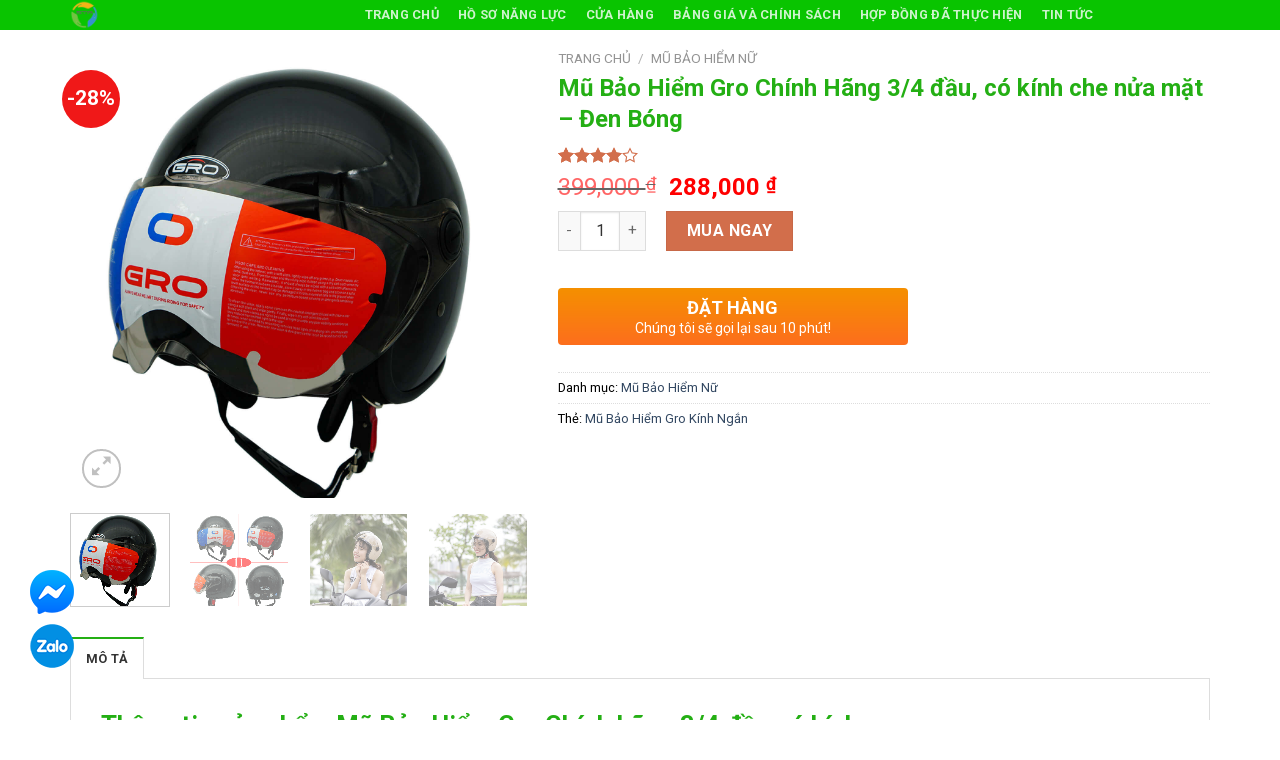

--- FILE ---
content_type: text/html; charset=UTF-8
request_url: https://sontunganh.vn/san-pham/mu-bao-hiem-gro-kinh-luon-den-bong
body_size: 23449
content:
<!DOCTYPE html>
<!--[if IE 9 ]> <html lang="vi" class="ie9 loading-site no-js"> <![endif]-->
<!--[if IE 8 ]> <html lang="vi" class="ie8 loading-site no-js"> <![endif]-->
<!--[if (gte IE 9)|!(IE)]><!--><html lang="vi" class="loading-site no-js"> <!--<![endif]-->
<head>
	<meta charset="UTF-8" />
	<link rel="profile" href="http://gmpg.org/xfn/11" />
	<link rel="pingback" href="https://sontunganh.vn/xmlrpc.php" />

	<script>(function(html){html.className = html.className.replace(/\bno-js\b/,'js')})(document.documentElement);</script>
<meta name='robots' content='index, follow, max-image-preview:large, max-snippet:-1, max-video-preview:-1' />
<meta name="viewport" content="width=device-width, initial-scale=1, maximum-scale=1" />
	<!-- This site is optimized with the Yoast SEO plugin v25.6 - https://yoast.com/wordpress/plugins/seo/ -->
	<title>Mũ Bảo Hiểm Gro Chính Hãng 3/4 đầu, có kính che nửa mặt - Đen Bóng</title>
	<meta name="description" content="Mũ Bảo Hiểm Gro Chính hãng 3/4 đầu được làm chủ yếu từ nhựa ABS, với đặc tính chịu va đập và chịu mài mòn rất tốt" />
	<link rel="canonical" href="https://sontunganh.vn/san-pham/mu-bao-hiem-gro-kinh-luon-den-bong" />
	<meta name="twitter:label1" content="Ước tính thời gian đọc" />
	<meta name="twitter:data1" content="3 phút" />
	<script type="application/ld+json" class="yoast-schema-graph">{"@context":"https://schema.org","@graph":[{"@type":"WebPage","@id":"https://sontunganh.vn/san-pham/mu-bao-hiem-gro-kinh-luon-den-bong","url":"https://sontunganh.vn/san-pham/mu-bao-hiem-gro-kinh-luon-den-bong","name":"Mũ Bảo Hiểm Gro Chính Hãng 3/4 đầu, có kính che nửa mặt - Đen Bóng","isPartOf":{"@id":"https://sontunganh.vn/#website"},"primaryImageOfPage":{"@id":"https://sontunganh.vn/san-pham/mu-bao-hiem-gro-kinh-luon-den-bong#primaryimage"},"image":{"@id":"https://sontunganh.vn/san-pham/mu-bao-hiem-gro-kinh-luon-den-bong#primaryimage"},"thumbnailUrl":"https://sontunganh.vn/wp-content/uploads/mu-bao-hiem-gro-kinh-luon-7.jpg","datePublished":"2020-11-05T14:40:15+00:00","dateModified":"2022-02-20T07:52:37+00:00","description":"Mũ Bảo Hiểm Gro Chính hãng 3/4 đầu được làm chủ yếu từ nhựa ABS, với đặc tính chịu va đập và chịu mài mòn rất tốt","breadcrumb":{"@id":"https://sontunganh.vn/san-pham/mu-bao-hiem-gro-kinh-luon-den-bong#breadcrumb"},"inLanguage":"vi","potentialAction":[{"@type":"ReadAction","target":["https://sontunganh.vn/san-pham/mu-bao-hiem-gro-kinh-luon-den-bong"]}]},{"@type":"ImageObject","inLanguage":"vi","@id":"https://sontunganh.vn/san-pham/mu-bao-hiem-gro-kinh-luon-den-bong#primaryimage","url":"https://sontunganh.vn/wp-content/uploads/mu-bao-hiem-gro-kinh-luon-7.jpg","contentUrl":"https://sontunganh.vn/wp-content/uploads/mu-bao-hiem-gro-kinh-luon-7.jpg","width":1500,"height":1500,"caption":"mu-bao-hiem-gro-kinh-luon (7)"},{"@type":"BreadcrumbList","@id":"https://sontunganh.vn/san-pham/mu-bao-hiem-gro-kinh-luon-den-bong#breadcrumb","itemListElement":[{"@type":"ListItem","position":1,"name":"Home","item":"https://sontunganh.vn/"},{"@type":"ListItem","position":2,"name":"Cửa hàng","item":"https://sontunganh.vn/cua-hang"},{"@type":"ListItem","position":3,"name":"Mũ Bảo Hiểm Gro Chính Hãng 3/4 đầu, có kính che nửa mặt &#8211; Đen Bóng"}]},{"@type":"WebSite","@id":"https://sontunganh.vn/#website","url":"https://sontunganh.vn/","name":"CÔNG TY TNHH SẢN XUẤT VÀ THƯƠNG MẠI SƠN TÙNG ANH","description":"","publisher":{"@id":"https://sontunganh.vn/#organization"},"potentialAction":[{"@type":"SearchAction","target":{"@type":"EntryPoint","urlTemplate":"https://sontunganh.vn/?s={search_term_string}"},"query-input":{"@type":"PropertyValueSpecification","valueRequired":true,"valueName":"search_term_string"}}],"inLanguage":"vi"},{"@type":"Organization","@id":"https://sontunganh.vn/#organization","name":"CÔNG TY TNHH SẢN XUẤT VÀ THƯƠNG MẠI SƠN TÙNG ANH","url":"https://sontunganh.vn/","logo":{"@type":"ImageObject","inLanguage":"vi","@id":"https://sontunganh.vn/#/schema/logo/image/","url":"https://sontunganh.vn/wp-content/uploads/2021/05/logo1-sontunganh.png","contentUrl":"https://sontunganh.vn/wp-content/uploads/2021/05/logo1-sontunganh.png","width":280,"height":280,"caption":"CÔNG TY TNHH SẢN XUẤT VÀ THƯƠNG MẠI SƠN TÙNG ANH"},"image":{"@id":"https://sontunganh.vn/#/schema/logo/image/"}}]}</script>
	<!-- / Yoast SEO plugin. -->


<link rel='dns-prefetch' href='//fonts.googleapis.com' />
<link rel="alternate" type="application/rss+xml" title="Dòng thông tin CÔNG TY TNHH SẢN XUẤT VÀ THƯƠNG MẠI SƠN TÙNG ANH &raquo;" href="https://sontunganh.vn/feed" />
<link rel="alternate" type="application/rss+xml" title="CÔNG TY TNHH SẢN XUẤT VÀ THƯƠNG MẠI SƠN TÙNG ANH &raquo; Dòng bình luận" href="https://sontunganh.vn/comments/feed" />
<link rel="alternate" type="application/rss+xml" title="CÔNG TY TNHH SẢN XUẤT VÀ THƯƠNG MẠI SƠN TÙNG ANH &raquo; Mũ Bảo Hiểm Gro Chính Hãng 3/4 đầu, có kính che nửa mặt &#8211; Đen Bóng Dòng bình luận" href="https://sontunganh.vn/san-pham/mu-bao-hiem-gro-kinh-luon-den-bong/feed" />
<script type="text/javascript">
/* <![CDATA[ */
window._wpemojiSettings = {"baseUrl":"https:\/\/s.w.org\/images\/core\/emoji\/15.0.3\/72x72\/","ext":".png","svgUrl":"https:\/\/s.w.org\/images\/core\/emoji\/15.0.3\/svg\/","svgExt":".svg","source":{"concatemoji":"https:\/\/sontunganh.vn\/wp-includes\/js\/wp-emoji-release.min.js?ver=6.6.4"}};
/*! This file is auto-generated */
!function(i,n){var o,s,e;function c(e){try{var t={supportTests:e,timestamp:(new Date).valueOf()};sessionStorage.setItem(o,JSON.stringify(t))}catch(e){}}function p(e,t,n){e.clearRect(0,0,e.canvas.width,e.canvas.height),e.fillText(t,0,0);var t=new Uint32Array(e.getImageData(0,0,e.canvas.width,e.canvas.height).data),r=(e.clearRect(0,0,e.canvas.width,e.canvas.height),e.fillText(n,0,0),new Uint32Array(e.getImageData(0,0,e.canvas.width,e.canvas.height).data));return t.every(function(e,t){return e===r[t]})}function u(e,t,n){switch(t){case"flag":return n(e,"\ud83c\udff3\ufe0f\u200d\u26a7\ufe0f","\ud83c\udff3\ufe0f\u200b\u26a7\ufe0f")?!1:!n(e,"\ud83c\uddfa\ud83c\uddf3","\ud83c\uddfa\u200b\ud83c\uddf3")&&!n(e,"\ud83c\udff4\udb40\udc67\udb40\udc62\udb40\udc65\udb40\udc6e\udb40\udc67\udb40\udc7f","\ud83c\udff4\u200b\udb40\udc67\u200b\udb40\udc62\u200b\udb40\udc65\u200b\udb40\udc6e\u200b\udb40\udc67\u200b\udb40\udc7f");case"emoji":return!n(e,"\ud83d\udc26\u200d\u2b1b","\ud83d\udc26\u200b\u2b1b")}return!1}function f(e,t,n){var r="undefined"!=typeof WorkerGlobalScope&&self instanceof WorkerGlobalScope?new OffscreenCanvas(300,150):i.createElement("canvas"),a=r.getContext("2d",{willReadFrequently:!0}),o=(a.textBaseline="top",a.font="600 32px Arial",{});return e.forEach(function(e){o[e]=t(a,e,n)}),o}function t(e){var t=i.createElement("script");t.src=e,t.defer=!0,i.head.appendChild(t)}"undefined"!=typeof Promise&&(o="wpEmojiSettingsSupports",s=["flag","emoji"],n.supports={everything:!0,everythingExceptFlag:!0},e=new Promise(function(e){i.addEventListener("DOMContentLoaded",e,{once:!0})}),new Promise(function(t){var n=function(){try{var e=JSON.parse(sessionStorage.getItem(o));if("object"==typeof e&&"number"==typeof e.timestamp&&(new Date).valueOf()<e.timestamp+604800&&"object"==typeof e.supportTests)return e.supportTests}catch(e){}return null}();if(!n){if("undefined"!=typeof Worker&&"undefined"!=typeof OffscreenCanvas&&"undefined"!=typeof URL&&URL.createObjectURL&&"undefined"!=typeof Blob)try{var e="postMessage("+f.toString()+"("+[JSON.stringify(s),u.toString(),p.toString()].join(",")+"));",r=new Blob([e],{type:"text/javascript"}),a=new Worker(URL.createObjectURL(r),{name:"wpTestEmojiSupports"});return void(a.onmessage=function(e){c(n=e.data),a.terminate(),t(n)})}catch(e){}c(n=f(s,u,p))}t(n)}).then(function(e){for(var t in e)n.supports[t]=e[t],n.supports.everything=n.supports.everything&&n.supports[t],"flag"!==t&&(n.supports.everythingExceptFlag=n.supports.everythingExceptFlag&&n.supports[t]);n.supports.everythingExceptFlag=n.supports.everythingExceptFlag&&!n.supports.flag,n.DOMReady=!1,n.readyCallback=function(){n.DOMReady=!0}}).then(function(){return e}).then(function(){var e;n.supports.everything||(n.readyCallback(),(e=n.source||{}).concatemoji?t(e.concatemoji):e.wpemoji&&e.twemoji&&(t(e.twemoji),t(e.wpemoji)))}))}((window,document),window._wpemojiSettings);
/* ]]> */
</script>
<style id='wp-emoji-styles-inline-css' type='text/css'>

	img.wp-smiley, img.emoji {
		display: inline !important;
		border: none !important;
		box-shadow: none !important;
		height: 1em !important;
		width: 1em !important;
		margin: 0 0.07em !important;
		vertical-align: -0.1em !important;
		background: none !important;
		padding: 0 !important;
	}
</style>
<link rel='stylesheet' id='wp-block-library-css' href='https://sontunganh.vn/wp-includes/css/dist/block-library/style.min.css?ver=6.6.4' type='text/css' media='all' />
<style id='classic-theme-styles-inline-css' type='text/css'>
/*! This file is auto-generated */
.wp-block-button__link{color:#fff;background-color:#32373c;border-radius:9999px;box-shadow:none;text-decoration:none;padding:calc(.667em + 2px) calc(1.333em + 2px);font-size:1.125em}.wp-block-file__button{background:#32373c;color:#fff;text-decoration:none}
</style>
<style id='global-styles-inline-css' type='text/css'>
:root{--wp--preset--aspect-ratio--square: 1;--wp--preset--aspect-ratio--4-3: 4/3;--wp--preset--aspect-ratio--3-4: 3/4;--wp--preset--aspect-ratio--3-2: 3/2;--wp--preset--aspect-ratio--2-3: 2/3;--wp--preset--aspect-ratio--16-9: 16/9;--wp--preset--aspect-ratio--9-16: 9/16;--wp--preset--color--black: #000000;--wp--preset--color--cyan-bluish-gray: #abb8c3;--wp--preset--color--white: #ffffff;--wp--preset--color--pale-pink: #f78da7;--wp--preset--color--vivid-red: #cf2e2e;--wp--preset--color--luminous-vivid-orange: #ff6900;--wp--preset--color--luminous-vivid-amber: #fcb900;--wp--preset--color--light-green-cyan: #7bdcb5;--wp--preset--color--vivid-green-cyan: #00d084;--wp--preset--color--pale-cyan-blue: #8ed1fc;--wp--preset--color--vivid-cyan-blue: #0693e3;--wp--preset--color--vivid-purple: #9b51e0;--wp--preset--gradient--vivid-cyan-blue-to-vivid-purple: linear-gradient(135deg,rgba(6,147,227,1) 0%,rgb(155,81,224) 100%);--wp--preset--gradient--light-green-cyan-to-vivid-green-cyan: linear-gradient(135deg,rgb(122,220,180) 0%,rgb(0,208,130) 100%);--wp--preset--gradient--luminous-vivid-amber-to-luminous-vivid-orange: linear-gradient(135deg,rgba(252,185,0,1) 0%,rgba(255,105,0,1) 100%);--wp--preset--gradient--luminous-vivid-orange-to-vivid-red: linear-gradient(135deg,rgba(255,105,0,1) 0%,rgb(207,46,46) 100%);--wp--preset--gradient--very-light-gray-to-cyan-bluish-gray: linear-gradient(135deg,rgb(238,238,238) 0%,rgb(169,184,195) 100%);--wp--preset--gradient--cool-to-warm-spectrum: linear-gradient(135deg,rgb(74,234,220) 0%,rgb(151,120,209) 20%,rgb(207,42,186) 40%,rgb(238,44,130) 60%,rgb(251,105,98) 80%,rgb(254,248,76) 100%);--wp--preset--gradient--blush-light-purple: linear-gradient(135deg,rgb(255,206,236) 0%,rgb(152,150,240) 100%);--wp--preset--gradient--blush-bordeaux: linear-gradient(135deg,rgb(254,205,165) 0%,rgb(254,45,45) 50%,rgb(107,0,62) 100%);--wp--preset--gradient--luminous-dusk: linear-gradient(135deg,rgb(255,203,112) 0%,rgb(199,81,192) 50%,rgb(65,88,208) 100%);--wp--preset--gradient--pale-ocean: linear-gradient(135deg,rgb(255,245,203) 0%,rgb(182,227,212) 50%,rgb(51,167,181) 100%);--wp--preset--gradient--electric-grass: linear-gradient(135deg,rgb(202,248,128) 0%,rgb(113,206,126) 100%);--wp--preset--gradient--midnight: linear-gradient(135deg,rgb(2,3,129) 0%,rgb(40,116,252) 100%);--wp--preset--font-size--small: 13px;--wp--preset--font-size--medium: 20px;--wp--preset--font-size--large: 36px;--wp--preset--font-size--x-large: 42px;--wp--preset--spacing--20: 0.44rem;--wp--preset--spacing--30: 0.67rem;--wp--preset--spacing--40: 1rem;--wp--preset--spacing--50: 1.5rem;--wp--preset--spacing--60: 2.25rem;--wp--preset--spacing--70: 3.38rem;--wp--preset--spacing--80: 5.06rem;--wp--preset--shadow--natural: 6px 6px 9px rgba(0, 0, 0, 0.2);--wp--preset--shadow--deep: 12px 12px 50px rgba(0, 0, 0, 0.4);--wp--preset--shadow--sharp: 6px 6px 0px rgba(0, 0, 0, 0.2);--wp--preset--shadow--outlined: 6px 6px 0px -3px rgba(255, 255, 255, 1), 6px 6px rgba(0, 0, 0, 1);--wp--preset--shadow--crisp: 6px 6px 0px rgba(0, 0, 0, 1);}:where(.is-layout-flex){gap: 0.5em;}:where(.is-layout-grid){gap: 0.5em;}body .is-layout-flex{display: flex;}.is-layout-flex{flex-wrap: wrap;align-items: center;}.is-layout-flex > :is(*, div){margin: 0;}body .is-layout-grid{display: grid;}.is-layout-grid > :is(*, div){margin: 0;}:where(.wp-block-columns.is-layout-flex){gap: 2em;}:where(.wp-block-columns.is-layout-grid){gap: 2em;}:where(.wp-block-post-template.is-layout-flex){gap: 1.25em;}:where(.wp-block-post-template.is-layout-grid){gap: 1.25em;}.has-black-color{color: var(--wp--preset--color--black) !important;}.has-cyan-bluish-gray-color{color: var(--wp--preset--color--cyan-bluish-gray) !important;}.has-white-color{color: var(--wp--preset--color--white) !important;}.has-pale-pink-color{color: var(--wp--preset--color--pale-pink) !important;}.has-vivid-red-color{color: var(--wp--preset--color--vivid-red) !important;}.has-luminous-vivid-orange-color{color: var(--wp--preset--color--luminous-vivid-orange) !important;}.has-luminous-vivid-amber-color{color: var(--wp--preset--color--luminous-vivid-amber) !important;}.has-light-green-cyan-color{color: var(--wp--preset--color--light-green-cyan) !important;}.has-vivid-green-cyan-color{color: var(--wp--preset--color--vivid-green-cyan) !important;}.has-pale-cyan-blue-color{color: var(--wp--preset--color--pale-cyan-blue) !important;}.has-vivid-cyan-blue-color{color: var(--wp--preset--color--vivid-cyan-blue) !important;}.has-vivid-purple-color{color: var(--wp--preset--color--vivid-purple) !important;}.has-black-background-color{background-color: var(--wp--preset--color--black) !important;}.has-cyan-bluish-gray-background-color{background-color: var(--wp--preset--color--cyan-bluish-gray) !important;}.has-white-background-color{background-color: var(--wp--preset--color--white) !important;}.has-pale-pink-background-color{background-color: var(--wp--preset--color--pale-pink) !important;}.has-vivid-red-background-color{background-color: var(--wp--preset--color--vivid-red) !important;}.has-luminous-vivid-orange-background-color{background-color: var(--wp--preset--color--luminous-vivid-orange) !important;}.has-luminous-vivid-amber-background-color{background-color: var(--wp--preset--color--luminous-vivid-amber) !important;}.has-light-green-cyan-background-color{background-color: var(--wp--preset--color--light-green-cyan) !important;}.has-vivid-green-cyan-background-color{background-color: var(--wp--preset--color--vivid-green-cyan) !important;}.has-pale-cyan-blue-background-color{background-color: var(--wp--preset--color--pale-cyan-blue) !important;}.has-vivid-cyan-blue-background-color{background-color: var(--wp--preset--color--vivid-cyan-blue) !important;}.has-vivid-purple-background-color{background-color: var(--wp--preset--color--vivid-purple) !important;}.has-black-border-color{border-color: var(--wp--preset--color--black) !important;}.has-cyan-bluish-gray-border-color{border-color: var(--wp--preset--color--cyan-bluish-gray) !important;}.has-white-border-color{border-color: var(--wp--preset--color--white) !important;}.has-pale-pink-border-color{border-color: var(--wp--preset--color--pale-pink) !important;}.has-vivid-red-border-color{border-color: var(--wp--preset--color--vivid-red) !important;}.has-luminous-vivid-orange-border-color{border-color: var(--wp--preset--color--luminous-vivid-orange) !important;}.has-luminous-vivid-amber-border-color{border-color: var(--wp--preset--color--luminous-vivid-amber) !important;}.has-light-green-cyan-border-color{border-color: var(--wp--preset--color--light-green-cyan) !important;}.has-vivid-green-cyan-border-color{border-color: var(--wp--preset--color--vivid-green-cyan) !important;}.has-pale-cyan-blue-border-color{border-color: var(--wp--preset--color--pale-cyan-blue) !important;}.has-vivid-cyan-blue-border-color{border-color: var(--wp--preset--color--vivid-cyan-blue) !important;}.has-vivid-purple-border-color{border-color: var(--wp--preset--color--vivid-purple) !important;}.has-vivid-cyan-blue-to-vivid-purple-gradient-background{background: var(--wp--preset--gradient--vivid-cyan-blue-to-vivid-purple) !important;}.has-light-green-cyan-to-vivid-green-cyan-gradient-background{background: var(--wp--preset--gradient--light-green-cyan-to-vivid-green-cyan) !important;}.has-luminous-vivid-amber-to-luminous-vivid-orange-gradient-background{background: var(--wp--preset--gradient--luminous-vivid-amber-to-luminous-vivid-orange) !important;}.has-luminous-vivid-orange-to-vivid-red-gradient-background{background: var(--wp--preset--gradient--luminous-vivid-orange-to-vivid-red) !important;}.has-very-light-gray-to-cyan-bluish-gray-gradient-background{background: var(--wp--preset--gradient--very-light-gray-to-cyan-bluish-gray) !important;}.has-cool-to-warm-spectrum-gradient-background{background: var(--wp--preset--gradient--cool-to-warm-spectrum) !important;}.has-blush-light-purple-gradient-background{background: var(--wp--preset--gradient--blush-light-purple) !important;}.has-blush-bordeaux-gradient-background{background: var(--wp--preset--gradient--blush-bordeaux) !important;}.has-luminous-dusk-gradient-background{background: var(--wp--preset--gradient--luminous-dusk) !important;}.has-pale-ocean-gradient-background{background: var(--wp--preset--gradient--pale-ocean) !important;}.has-electric-grass-gradient-background{background: var(--wp--preset--gradient--electric-grass) !important;}.has-midnight-gradient-background{background: var(--wp--preset--gradient--midnight) !important;}.has-small-font-size{font-size: var(--wp--preset--font-size--small) !important;}.has-medium-font-size{font-size: var(--wp--preset--font-size--medium) !important;}.has-large-font-size{font-size: var(--wp--preset--font-size--large) !important;}.has-x-large-font-size{font-size: var(--wp--preset--font-size--x-large) !important;}
:where(.wp-block-post-template.is-layout-flex){gap: 1.25em;}:where(.wp-block-post-template.is-layout-grid){gap: 1.25em;}
:where(.wp-block-columns.is-layout-flex){gap: 2em;}:where(.wp-block-columns.is-layout-grid){gap: 2em;}
:root :where(.wp-block-pullquote){font-size: 1.5em;line-height: 1.6;}
</style>
<link rel='stylesheet' id='devvn-quickbuy-style-css' href='https://sontunganh.vn/wp-content/plugins/devvn-quick-buy/css/devvn-quick-buy.css?ver=2.2.0' type='text/css' media='all' />
<link rel='stylesheet' id='photoswipe-css' href='https://sontunganh.vn/wp-content/plugins/woocommerce/assets/css/photoswipe/photoswipe.min.css?ver=9.8.6' type='text/css' media='all' />
<link rel='stylesheet' id='photoswipe-default-skin-css' href='https://sontunganh.vn/wp-content/plugins/woocommerce/assets/css/photoswipe/default-skin/default-skin.min.css?ver=9.8.6' type='text/css' media='all' />
<style id='woocommerce-inline-inline-css' type='text/css'>
.woocommerce form .form-row .required { visibility: visible; }
</style>
<link rel='stylesheet' id='brands-styles-css' href='https://sontunganh.vn/wp-content/plugins/woocommerce/assets/css/brands.css?ver=9.8.6' type='text/css' media='all' />
<link rel='stylesheet' id='flatsome-icons-css' href='https://sontunganh.vn/wp-content/themes/flatsome/assets/css/fl-icons.css?ver=3.11' type='text/css' media='all' />
<link rel='stylesheet' id='flatsome-main-css' href='https://sontunganh.vn/wp-content/themes/flatsome/assets/css/flatsome.css?ver=3.11.3' type='text/css' media='all' />
<link rel='stylesheet' id='flatsome-shop-css' href='https://sontunganh.vn/wp-content/themes/flatsome/assets/css/flatsome-shop.css?ver=3.11.3' type='text/css' media='all' />
<link rel='stylesheet' id='flatsome-style-css' href='https://sontunganh.vn/wp-content/themes/flatsome-child/style.css?ver=3.11.3' type='text/css' media='all' />
<link rel='stylesheet' id='flatsome-googlefonts-css' href='//fonts.googleapis.com/css?family=Roboto%3Aregular%2C700%2Cregular%2C700%2Cregular&#038;display=swap&#038;ver=3.9' type='text/css' media='all' />
<script type="text/template" id="tmpl-variation-template">
	<div class="woocommerce-variation-description">{{{ data.variation.variation_description }}}</div>
	<div class="woocommerce-variation-price">{{{ data.variation.price_html }}}</div>
	<div class="woocommerce-variation-availability">{{{ data.variation.availability_html }}}</div>
</script>
<script type="text/template" id="tmpl-unavailable-variation-template">
	<p role="alert">Rất tiếc, sản phẩm này hiện không tồn tại. Hãy chọn một phương thức kết hợp khác.</p>
</script>
<script type="text/javascript" src="https://sontunganh.vn/wp-includes/js/jquery/jquery.min.js?ver=3.7.1" id="jquery-core-js"></script>
<script type="text/javascript" src="https://sontunganh.vn/wp-includes/js/jquery/jquery-migrate.min.js?ver=3.4.1" id="jquery-migrate-js"></script>
<script type="text/javascript" src="https://sontunganh.vn/wp-includes/js/underscore.min.js?ver=1.13.4" id="underscore-js"></script>
<script type="text/javascript" id="wp-util-js-extra">
/* <![CDATA[ */
var _wpUtilSettings = {"ajax":{"url":"\/wp-admin\/admin-ajax.php"}};
/* ]]> */
</script>
<script type="text/javascript" src="https://sontunganh.vn/wp-includes/js/wp-util.min.js?ver=6.6.4" id="wp-util-js"></script>
<script type="text/javascript" src="https://sontunganh.vn/wp-content/plugins/woocommerce/assets/js/jquery-blockui/jquery.blockUI.min.js?ver=2.7.0-wc.9.8.6" id="jquery-blockui-js" data-wp-strategy="defer"></script>
<script type="text/javascript" id="wc-add-to-cart-js-extra">
/* <![CDATA[ */
var wc_add_to_cart_params = {"ajax_url":"\/wp-admin\/admin-ajax.php","wc_ajax_url":"\/?wc-ajax=%%endpoint%%","i18n_view_cart":"Xem gi\u1ecf h\u00e0ng","cart_url":"https:\/\/sontunganh.vn\/gio-hang","is_cart":"","cart_redirect_after_add":"no"};
/* ]]> */
</script>
<script type="text/javascript" src="https://sontunganh.vn/wp-content/plugins/woocommerce/assets/js/frontend/add-to-cart.min.js?ver=9.8.6" id="wc-add-to-cart-js" defer="defer" data-wp-strategy="defer"></script>
<script type="text/javascript" src="https://sontunganh.vn/wp-content/plugins/woocommerce/assets/js/photoswipe/photoswipe.min.js?ver=4.1.1-wc.9.8.6" id="photoswipe-js" defer="defer" data-wp-strategy="defer"></script>
<script type="text/javascript" src="https://sontunganh.vn/wp-content/plugins/woocommerce/assets/js/photoswipe/photoswipe-ui-default.min.js?ver=4.1.1-wc.9.8.6" id="photoswipe-ui-default-js" defer="defer" data-wp-strategy="defer"></script>
<script type="text/javascript" id="wc-single-product-js-extra">
/* <![CDATA[ */
var wc_single_product_params = {"i18n_required_rating_text":"Vui l\u00f2ng ch\u1ecdn m\u1ed9t m\u1ee9c \u0111\u00e1nh gi\u00e1","i18n_rating_options":["1 tr\u00ean 5 sao","2 tr\u00ean 5 sao","3 tr\u00ean 5 sao","4 tr\u00ean 5 sao","5 tr\u00ean 5 sao"],"i18n_product_gallery_trigger_text":"Xem th\u01b0 vi\u1ec7n \u1ea3nh to\u00e0n m\u00e0n h\u00ecnh","review_rating_required":"yes","flexslider":{"rtl":false,"animation":"slide","smoothHeight":true,"directionNav":false,"controlNav":"thumbnails","slideshow":false,"animationSpeed":500,"animationLoop":false,"allowOneSlide":false},"zoom_enabled":"","zoom_options":[],"photoswipe_enabled":"1","photoswipe_options":{"shareEl":false,"closeOnScroll":false,"history":false,"hideAnimationDuration":0,"showAnimationDuration":0},"flexslider_enabled":""};
/* ]]> */
</script>
<script type="text/javascript" src="https://sontunganh.vn/wp-content/plugins/woocommerce/assets/js/frontend/single-product.min.js?ver=9.8.6" id="wc-single-product-js" defer="defer" data-wp-strategy="defer"></script>
<script type="text/javascript" src="https://sontunganh.vn/wp-content/plugins/woocommerce/assets/js/js-cookie/js.cookie.min.js?ver=2.1.4-wc.9.8.6" id="js-cookie-js" defer="defer" data-wp-strategy="defer"></script>
<script type="text/javascript" id="woocommerce-js-extra">
/* <![CDATA[ */
var woocommerce_params = {"ajax_url":"\/wp-admin\/admin-ajax.php","wc_ajax_url":"\/?wc-ajax=%%endpoint%%","i18n_password_show":"Hi\u1ec3n th\u1ecb m\u1eadt kh\u1ea9u","i18n_password_hide":"\u1ea8n m\u1eadt kh\u1ea9u"};
/* ]]> */
</script>
<script type="text/javascript" src="https://sontunganh.vn/wp-content/plugins/woocommerce/assets/js/frontend/woocommerce.min.js?ver=9.8.6" id="woocommerce-js" defer="defer" data-wp-strategy="defer"></script>
<link rel="https://api.w.org/" href="https://sontunganh.vn/wp-json/" /><link rel="alternate" title="JSON" type="application/json" href="https://sontunganh.vn/wp-json/wp/v2/product/813" /><link rel="EditURI" type="application/rsd+xml" title="RSD" href="https://sontunganh.vn/xmlrpc.php?rsd" />
<meta name="generator" content="WordPress 6.6.4" />
<meta name="generator" content="WooCommerce 9.8.6" />
<link rel='shortlink' href='https://sontunganh.vn/?p=813' />
<link rel="alternate" title="oNhúng (JSON)" type="application/json+oembed" href="https://sontunganh.vn/wp-json/oembed/1.0/embed?url=https%3A%2F%2Fsontunganh.vn%2Fsan-pham%2Fmu-bao-hiem-gro-kinh-luon-den-bong" />
<link rel="alternate" title="oNhúng (XML)" type="text/xml+oembed" href="https://sontunganh.vn/wp-json/oembed/1.0/embed?url=https%3A%2F%2Fsontunganh.vn%2Fsan-pham%2Fmu-bao-hiem-gro-kinh-luon-den-bong&#038;format=xml" />
<!-- Google tag (gtag.js) -->
<script async src="https://www.googletagmanager.com/gtag/js?id=UA-197663456-1"></script>
<script>
  window.dataLayer = window.dataLayer || [];
  function gtag(){dataLayer.push(arguments);}
  gtag('js', new Date());

  gtag('config', 'UA-197663456-1');
</script>
<!-- Code liên hệ footer -->
<style>
.giuseart-mobile-contact-bar{
display:none 
}
.giuseart-pc-contact-bar{
left: 30px;
bottom: 50px;
position: fixed;
z-index: 998;
margin-bottom:0
}
.giuseart-pc-contact-bar li{
width: 44px;
height: 46px;
overflow: hidden;
 margin-bottom: 0;
list-style: none;
}
.giuseart-pc-contact-bar li.facebook{
margin-bottom: 8px;
background: url(https://sontunganh.vn/wp-content/uploads/fb2.png);
background-repeat: no-repeat;
}
.giuseart-pc-contact-bar li.zalo{
background: url(https://sontunganh.vn/wp-content/uploads/zalo2.png);    background-repeat: no-repeat;
}
.giuseart-pc-contact-bar li a{
display: block;
width: 44px;
height: 44px;
}
 
@media only screen and (max-width: 499px) {
.giuseart-pc-contact-bar{
display:none
}
.giuseart-mobile-contact-bar{
left: 10px;
bottom: 50px;
position: fixed;
z-index: 998;
margin-bottom:0;
display:block !Important
}
.giuseart-mobile-contact-bar li{
display:inline-block;
float:left;
margin-right:7px;
list-style:none
}
.giuseart-mobile-contact-bar li.facebook{
margin-bottom: 8px;
background: url(https://sontunganh.vn/wp-content/uploads/fb2.png);
background-repeat: no-repeat;
}
.giuseart-mobile-contact-bar li.zalo{
background: url(https://sontunganh.vn/wp-content/uploads/zalo2.png);    background-repeat: no-repeat;
}
.giuseart-mobile-contact-bar li a{
display: block;
width: 44px;
height: 44px;}
.giuseart-mobile-contact-bar li.hotline {
background: url(https://giuseart.com/wp-content/uploads/2020/03/p2.gif);
background-repeat: no-repeat;
background-size: 44px;
}
}
 
</style>
<ul class="giuseart-pc-contact-bar">
<li class="facebook">
<a href="https://m.me/sontunganhtapcoltd" target="_blank" rel="nofollow"></a>
</li>
<li class="zalo">
<a href="https://zalo.me/0326851906" target="_blank" rel="nofollow"></a>
</li>
</ul>
 
<ul class="giuseart-mobile-contact-bar">
<li class="facebook">
<a href="https://m.me/sontunganhtapcoltd" target="_blank" rel="nofollow"></a>
</li>
<li class="zalo">
<a href="https://zalo.me/0326851906" target="_blank" rel="nofollow"></a>
</li>
<li class="hotline">
<a href="tel:0326851906" target="_blank" rel="nofollow"></a>
</li>
</ul>
<!-- Meta Pixel Code -->
<script>
!function(f,b,e,v,n,t,s)
{if(f.fbq)return;n=f.fbq=function(){n.callMethod?
n.callMethod.apply(n,arguments):n.queue.push(arguments)};
if(!f._fbq)f._fbq=n;n.push=n;n.loaded=!0;n.version='2.0';
n.queue=[];t=b.createElement(e);t.async=!0;
t.src=v;s=b.getElementsByTagName(e)[0];
s.parentNode.insertBefore(t,s)}(window, document,'script',
'https://connect.facebook.net/en_US/fbevents.js');
fbq('init', '609537841320854');
fbq('track', 'PageView');
</script>
<noscript><img height="1" width="1" style="display:none"
src="https://www.facebook.com/tr?id=609537841320854&ev=PageView&noscript=1"
/></noscript>
<!-- End Meta Pixel Code --><style>.bg{opacity: 0; transition: opacity 1s; -webkit-transition: opacity 1s;} .bg-loaded{opacity: 1;}</style><!--[if IE]><link rel="stylesheet" type="text/css" href="https://sontunganh.vn/wp-content/themes/flatsome/assets/css/ie-fallback.css"><script src="//cdnjs.cloudflare.com/ajax/libs/html5shiv/3.6.1/html5shiv.js"></script><script>var head = document.getElementsByTagName('head')[0],style = document.createElement('style');style.type = 'text/css';style.styleSheet.cssText = ':before,:after{content:none !important';head.appendChild(style);setTimeout(function(){head.removeChild(style);}, 0);</script><script src="https://sontunganh.vn/wp-content/themes/flatsome/assets/libs/ie-flexibility.js"></script><![endif]-->	<noscript><style>.woocommerce-product-gallery{ opacity: 1 !important; }</style></noscript>
	<link rel="icon" href="https://sontunganh.vn/wp-content/uploads/2021/05/cropped-logo-gro512-32x32.png" sizes="32x32" />
<link rel="icon" href="https://sontunganh.vn/wp-content/uploads/2021/05/cropped-logo-gro512-192x192.png" sizes="192x192" />
<link rel="apple-touch-icon" href="https://sontunganh.vn/wp-content/uploads/2021/05/cropped-logo-gro512-180x180.png" />
<meta name="msapplication-TileImage" content="https://sontunganh.vn/wp-content/uploads/2021/05/cropped-logo-gro512-270x270.png" />
<style id="custom-css" type="text/css">:root {--primary-color: #24af14;}.full-width .ubermenu-nav, .container, .row{max-width: 1170px}.row.row-collapse{max-width: 1140px}.row.row-small{max-width: 1162.5px}.row.row-large{max-width: 1200px}.header-main{height: 93px}#logo img{max-height: 93px}#logo{width:255px;}.header-bottom{min-height: 44px}.header-top{min-height: 30px}.transparent .header-main{height: 30px}.transparent #logo img{max-height: 30px}.has-transparent + .page-title:first-of-type,.has-transparent + #main > .page-title,.has-transparent + #main > div > .page-title,.has-transparent + #main .page-header-wrapper:first-of-type .page-title{padding-top: 30px;}.transparent .header-wrapper{background-color: #09c400!important;}.transparent .top-divider{display: none;}.header.show-on-scroll,.stuck .header-main{height:70px!important}.stuck #logo img{max-height: 70px!important}.header-bg-color, .header-wrapper {background-color: #ffffff}.header-bottom {background-color: #2ecc71}.header-main .nav > li > a{line-height: 30px }.header-bottom-nav > li > a{line-height: 16px }@media (max-width: 549px) {.header-main{height: 70px}#logo img{max-height: 70px}}.header-top{background-color:#dd9933!important;}/* Color */.accordion-title.active, .has-icon-bg .icon .icon-inner,.logo a, .primary.is-underline, .primary.is-link, .badge-outline .badge-inner, .nav-outline > li.active> a,.nav-outline >li.active > a, .cart-icon strong,[data-color='primary'], .is-outline.primary{color: #24af14;}/* Color !important */[data-text-color="primary"]{color: #24af14!important;}/* Background Color */[data-text-bg="primary"]{background-color: #24af14;}/* Background */.scroll-to-bullets a,.featured-title, .label-new.menu-item > a:after, .nav-pagination > li > .current,.nav-pagination > li > span:hover,.nav-pagination > li > a:hover,.has-hover:hover .badge-outline .badge-inner,button[type="submit"], .button.wc-forward:not(.checkout):not(.checkout-button), .button.submit-button, .button.primary:not(.is-outline),.featured-table .title,.is-outline:hover, .has-icon:hover .icon-label,.nav-dropdown-bold .nav-column li > a:hover, .nav-dropdown.nav-dropdown-bold > li > a:hover, .nav-dropdown-bold.dark .nav-column li > a:hover, .nav-dropdown.nav-dropdown-bold.dark > li > a:hover, .is-outline:hover, .tagcloud a:hover,.grid-tools a, input[type='submit']:not(.is-form), .box-badge:hover .box-text, input.button.alt,.nav-box > li > a:hover,.nav-box > li.active > a,.nav-pills > li.active > a ,.current-dropdown .cart-icon strong, .cart-icon:hover strong, .nav-line-bottom > li > a:before, .nav-line-grow > li > a:before, .nav-line > li > a:before,.banner, .header-top, .slider-nav-circle .flickity-prev-next-button:hover svg, .slider-nav-circle .flickity-prev-next-button:hover .arrow, .primary.is-outline:hover, .button.primary:not(.is-outline), input[type='submit'].primary, input[type='submit'].primary, input[type='reset'].button, input[type='button'].primary, .badge-inner{background-color: #24af14;}/* Border */.nav-vertical.nav-tabs > li.active > a,.scroll-to-bullets a.active,.nav-pagination > li > .current,.nav-pagination > li > span:hover,.nav-pagination > li > a:hover,.has-hover:hover .badge-outline .badge-inner,.accordion-title.active,.featured-table,.is-outline:hover, .tagcloud a:hover,blockquote, .has-border, .cart-icon strong:after,.cart-icon strong,.blockUI:before, .processing:before,.loading-spin, .slider-nav-circle .flickity-prev-next-button:hover svg, .slider-nav-circle .flickity-prev-next-button:hover .arrow, .primary.is-outline:hover{border-color: #24af14}.nav-tabs > li.active > a{border-top-color: #24af14}.widget_shopping_cart_content .blockUI.blockOverlay:before { border-left-color: #24af14 }.woocommerce-checkout-review-order .blockUI.blockOverlay:before { border-left-color: #24af14 }/* Fill */.slider .flickity-prev-next-button:hover svg,.slider .flickity-prev-next-button:hover .arrow{fill: #24af14;}@media screen and (max-width: 549px){body{font-size: 100%;}}body{font-family:"Roboto", sans-serif}body{font-weight: 0}body{color: #000000}.nav > li > a {font-family:"Roboto", sans-serif;}.nav > li > a {font-weight: 700;}h1,h2,h3,h4,h5,h6,.heading-font, .off-canvas-center .nav-sidebar.nav-vertical > li > a{font-family: "Roboto", sans-serif;}h1,h2,h3,h4,h5,h6,.heading-font,.banner h1,.banner h2{font-weight: 700;}h1,h2,h3,h4,h5,h6,.heading-font{color: #24af14;}.alt-font{font-family: "Roboto", sans-serif;}.alt-font{font-weight: 0!important;}.header:not(.transparent) .header-nav.nav > li > a {color: #000000;}.header:not(.transparent) .header-nav.nav > li > a:hover,.header:not(.transparent) .header-nav.nav > li.active > a,.header:not(.transparent) .header-nav.nav > li.current > a,.header:not(.transparent) .header-nav.nav > li > a.active,.header:not(.transparent) .header-nav.nav > li > a.current{color: #00c12d;}.header-nav.nav-line-bottom > li > a:before,.header-nav.nav-line-grow > li > a:before,.header-nav.nav-line > li > a:before,.header-nav.nav-box > li > a:hover,.header-nav.nav-box > li.active > a,.header-nav.nav-pills > li > a:hover,.header-nav.nav-pills > li.active > a{color:#FFF!important;background-color: #00c12d;}.badge-inner.on-sale{background-color: #f01818}.shop-page-title.featured-title .title-bg{ background-image: url(https://sontunganh.vn/wp-content/uploads/mu-bao-hiem-gro-kinh-luon-7.jpg)!important;}@media screen and (min-width: 550px){.products .box-vertical .box-image{min-width: 400px!important;width: 400px!important;}}.header-main .social-icons,.header-main .cart-icon strong,.header-main .menu-title,.header-main .header-button > .button.is-outline,.header-main .nav > li > a > i:not(.icon-angle-down){color: #000000!important;}.header-main .header-button > .button.is-outline,.header-main .cart-icon strong:after,.header-main .cart-icon strong{border-color: #000000!important;}.header-main .header-button > .button:not(.is-outline){background-color: #000000!important;}.header-main .current-dropdown .cart-icon strong,.header-main .header-button > .button:hover,.header-main .header-button > .button:hover i,.header-main .header-button > .button:hover span{color:#FFF!important;}.header-main .menu-title:hover,.header-main .social-icons a:hover,.header-main .header-button > .button.is-outline:hover,.header-main .nav > li > a:hover > i:not(.icon-angle-down){color: #00c12d!important;}.header-main .current-dropdown .cart-icon strong,.header-main .header-button > .button:hover{background-color: #00c12d!important;}.header-main .current-dropdown .cart-icon strong:after,.header-main .current-dropdown .cart-icon strong,.header-main .header-button > .button:hover{border-color: #00c12d!important;}.footer-2{background-color: #ffffff}.absolute-footer, html{background-color: #ffffff}.label-new.menu-item > a:after{content:"New";}.label-hot.menu-item > a:after{content:"Hot";}.label-sale.menu-item > a:after{content:"Sale";}.label-popular.menu-item > a:after{content:"Popular";}</style>		<style type="text/css" id="wp-custom-css">
			p.form-row-first, p.form-row-last{width:100%}
.woocommerce-billing-fields input{margin-bottom:0}
#customer_details label{font-weight: normal; font-size: 15px; color:#950303}		</style>
		</head>

<body class="product-template-default single single-product postid-813 theme-flatsome woocommerce woocommerce-page woocommerce-no-js header-shadow lightbox nav-dropdown-has-arrow">


<a class="skip-link screen-reader-text" href="#main">Skip to content</a>

<div id="wrapper">

	
	<header id="header" class="header transparent has-transparent nav-dark toggle-nav-dark has-sticky sticky-jump">
		<div class="header-wrapper">
			<div id="masthead" class="header-main nav-dark">
      <div class="header-inner flex-row container logo-left medium-logo-center" role="navigation">

          <!-- Logo -->
          <div id="logo" class="flex-col logo">
            <!-- Header logo -->
<a href="https://sontunganh.vn/" title="CÔNG TY TNHH SẢN XUẤT VÀ THƯƠNG MẠI SƠN TÙNG ANH" rel="home">
    <img width="255" height="93" src="https://sontunganh.vn/wp-content/uploads/2021/05/logo1-sontunganh.png" class="header_logo header-logo" alt="CÔNG TY TNHH SẢN XUẤT VÀ THƯƠNG MẠI SƠN TÙNG ANH"/><img  width="255" height="93" src="https://sontunganh.vn/wp-content/uploads/2021/05/logo1-sontunganh.png" class="header-logo-dark" alt="CÔNG TY TNHH SẢN XUẤT VÀ THƯƠNG MẠI SƠN TÙNG ANH"/></a>
          </div>

          <!-- Mobile Left Elements -->
          <div class="flex-col show-for-medium flex-left">
            <ul class="mobile-nav nav nav-left ">
              <li class="nav-icon has-icon">
  		<a href="#" data-open="#main-menu" data-pos="left" data-bg="main-menu-overlay" data-color="" class="is-small" aria-label="Menu" aria-controls="main-menu" aria-expanded="false">
		
		  <i class="icon-menu" ></i>
		  		</a>
	</li>            </ul>
          </div>

          <!-- Left Elements -->
          <div class="flex-col hide-for-medium flex-left
            flex-grow">
            <ul class="header-nav header-nav-main nav nav-left  nav-pills nav-uppercase" >
              <li id="menu-item-3980" class="menu-item menu-item-type-custom menu-item-object-custom menu-item-home menu-item-3980"><a href="https://sontunganh.vn" class="nav-top-link">Trang chủ</a></li>
<li id="menu-item-356" class="menu-item menu-item-type-custom menu-item-object-custom menu-item-356"><a href="/ho-so-nang-luc" class="nav-top-link">Hồ sơ Năng lực</a></li>
<li id="menu-item-341" class="menu-item menu-item-type-custom menu-item-object-custom menu-item-341"><a href="/cua-hang" class="nav-top-link">Cửa hàng</a></li>
<li id="menu-item-342" class="menu-item menu-item-type-custom menu-item-object-custom menu-item-342"><a href="/bang-gia" class="nav-top-link">Bảng giá và Chính sách</a></li>
<li id="menu-item-343" class="menu-item menu-item-type-custom menu-item-object-custom menu-item-343"><a href="/hop-dong-2022" class="nav-top-link">Hợp đồng đã thực hiện</a></li>
<li id="menu-item-4089" class="menu-item menu-item-type-custom menu-item-object-custom menu-item-4089"><a href="/category/tin-tuc" class="nav-top-link">Tin tức</a></li>
            </ul>
          </div>

          <!-- Right Elements -->
          <div class="flex-col hide-for-medium flex-right">
            <ul class="header-nav header-nav-main nav nav-right  nav-pills nav-uppercase">
                          </ul>
          </div>

          <!-- Mobile Right Elements -->
          <div class="flex-col show-for-medium flex-right">
            <ul class="mobile-nav nav nav-right ">
              <li class="cart-item has-icon">

      <a href="https://sontunganh.vn/gio-hang" class="header-cart-link off-canvas-toggle nav-top-link is-small" data-open="#cart-popup" data-class="off-canvas-cart" title="Giỏ hàng" data-pos="right">
  
    <i class="icon-shopping-basket"
    data-icon-label="0">
  </i>
  </a>


  <!-- Cart Sidebar Popup -->
  <div id="cart-popup" class="mfp-hide widget_shopping_cart">
  <div class="cart-popup-inner inner-padding">
      <div class="cart-popup-title text-center">
          <h4 class="uppercase">Giỏ hàng</h4>
          <div class="is-divider"></div>
      </div>
      <div class="widget_shopping_cart_content">
          

	<p class="woocommerce-mini-cart__empty-message">Chưa có sản phẩm trong giỏ hàng.</p>


      </div>
             <div class="cart-sidebar-content relative"></div>  </div>
  </div>

</li>
            </ul>
          </div>

      </div>
     
            <div class="container"><div class="top-divider full-width"></div></div>
      </div>
<div class="header-bg-container fill"><div class="header-bg-image fill"></div><div class="header-bg-color fill"></div></div>		</div>
	</header>

	
	<main id="main" class="">

	<div class="shop-container">
		
			<div class="container">
	<div class="woocommerce-notices-wrapper"></div></div>
<div id="product-813" class="product type-product post-813 status-publish first instock product_cat-mu-bao-hiem-nu product_tag-mu-bao-hiem-gro-kinh-ngan has-post-thumbnail sale shipping-taxable purchasable product-type-simple">
	<div class="product-container">
  <div class="product-main">
    <div class="row content-row mb-0">

    	<div class="product-gallery large-5 col">
    	
<div class="product-images relative mb-half has-hover woocommerce-product-gallery woocommerce-product-gallery--with-images woocommerce-product-gallery--columns-4 images" data-columns="4">

  <div class="badge-container is-larger absolute left top z-1">
		<div class="callout badge badge-circle"><div class="badge-inner secondary on-sale"><span class="onsale">-28%</span></div></div>
</div>
  <div class="image-tools absolute top show-on-hover right z-3">
      </div>

  <figure class="woocommerce-product-gallery__wrapper product-gallery-slider slider slider-nav-small mb-half has-image-zoom"
        data-flickity-options='{
                "cellAlign": "center",
                "wrapAround": true,
                "autoPlay": false,
                "prevNextButtons":true,
                "adaptiveHeight": true,
                "imagesLoaded": true,
                "lazyLoad": 1,
                "dragThreshold" : 15,
                "pageDots": false,
                "rightToLeft": false       }'>
    <div data-thumb="https://sontunganh.vn/wp-content/uploads/mu-bao-hiem-gro-kinh-luon-7.jpg" class="woocommerce-product-gallery__image slide first"><a href="https://sontunganh.vn/wp-content/uploads/mu-bao-hiem-gro-kinh-luon-7.jpg"><img width="400" height="400" src="https://sontunganh.vn/wp-content/uploads/mu-bao-hiem-gro-kinh-luon-7.jpg" class="wp-post-image skip-lazy" alt="mu-bao-hiem-gro-kinh-luon (7)" title="mu-bao-hiem-gro-kinh-luon (7)" data-caption="" data-src="https://sontunganh.vn/wp-content/uploads/mu-bao-hiem-gro-kinh-luon-7.jpg" data-large_image="https://sontunganh.vn/wp-content/uploads/mu-bao-hiem-gro-kinh-luon-7.jpg" data-large_image_width="1500" data-large_image_height="1500" decoding="async" fetchpriority="high" /></a></div><div data-thumb="https://sontunganh.vn/wp-content/uploads/mu-bao-hiem-gro-2022-15.png" class="woocommerce-product-gallery__image slide"><a href="https://sontunganh.vn/wp-content/uploads/mu-bao-hiem-gro-2022-15.png"><img width="400" height="400" src="https://sontunganh.vn/wp-content/uploads/mu-bao-hiem-gro-2022-15.png" class="skip-lazy" alt="mu-bao-hiem-gro-2022 (15)" title="mu-bao-hiem-gro-2022 (15)" data-caption="" data-src="https://sontunganh.vn/wp-content/uploads/mu-bao-hiem-gro-2022-15.png" data-large_image="https://sontunganh.vn/wp-content/uploads/mu-bao-hiem-gro-2022-15.png" data-large_image_width="1000" data-large_image_height="1000" decoding="async" /></a></div><div data-thumb="https://sontunganh.vn/wp-content/uploads/nguoi-doi-4.jpg" class="woocommerce-product-gallery__image slide"><a href="https://sontunganh.vn/wp-content/uploads/nguoi-doi-4.jpg"><img width="400" height="400" src="https://sontunganh.vn/wp-content/uploads/nguoi-doi-4.jpg" class="skip-lazy" alt="" title="nguoi-doi (4)" data-caption="" data-src="https://sontunganh.vn/wp-content/uploads/nguoi-doi-4.jpg" data-large_image="https://sontunganh.vn/wp-content/uploads/nguoi-doi-4.jpg" data-large_image_width="1000" data-large_image_height="1000" decoding="async" /></a></div><div data-thumb="https://sontunganh.vn/wp-content/uploads/nguoi-doi-3.jpg" class="woocommerce-product-gallery__image slide"><a href="https://sontunganh.vn/wp-content/uploads/nguoi-doi-3.jpg"><img width="400" height="400" src="https://sontunganh.vn/wp-content/uploads/nguoi-doi-3.jpg" class="skip-lazy" alt="" title="nguoi-doi (3)" data-caption="" data-src="https://sontunganh.vn/wp-content/uploads/nguoi-doi-3.jpg" data-large_image="https://sontunganh.vn/wp-content/uploads/nguoi-doi-3.jpg" data-large_image_width="1000" data-large_image_height="1000" decoding="async" loading="lazy" /></a></div><div data-thumb="https://sontunganh.vn/wp-content/uploads/nguoi-doi-5.jpg" class="woocommerce-product-gallery__image slide"><a href="https://sontunganh.vn/wp-content/uploads/nguoi-doi-5.jpg"><img width="400" height="400" src="https://sontunganh.vn/wp-content/uploads/nguoi-doi-5.jpg" class="skip-lazy" alt="" title="nguoi-doi (5)" data-caption="" data-src="https://sontunganh.vn/wp-content/uploads/nguoi-doi-5.jpg" data-large_image="https://sontunganh.vn/wp-content/uploads/nguoi-doi-5.jpg" data-large_image_width="1000" data-large_image_height="1000" decoding="async" loading="lazy" /></a></div>  </figure>

  <div class="image-tools absolute bottom left z-3">
        <a href="#product-zoom" class="zoom-button button is-outline circle icon tooltip hide-for-small" title="Zoom">
      <i class="icon-expand" ></i>    </a>
   </div>
</div>

  <div class="product-thumbnails thumbnails slider-no-arrows slider row row-small row-slider slider-nav-small small-columns-4"
    data-flickity-options='{
              "cellAlign": "left",
              "wrapAround": false,
              "autoPlay": false,
              "prevNextButtons": true,
              "asNavFor": ".product-gallery-slider",
              "percentPosition": true,
              "imagesLoaded": true,
              "pageDots": false,
              "rightToLeft": false,
              "contain": true
          }'
    >          <div class="col is-nav-selected first">
        <a>
          <img src="https://sontunganh.vn/wp-content/uploads/mu-bao-hiem-gro-kinh-luon-7.jpg" alt="mu-bao-hiem-gro-kinh-luon (7)" width="400" height="400" class="attachment-woocommerce_thumbnail" />        </a>
      </div>
    <div class="col"><a><img src="https://sontunganh.vn/wp-content/uploads/mu-bao-hiem-gro-2022-15.png" alt="mu-bao-hiem-gro-2022 (15)" width="400" height="400"  class="attachment-woocommerce_thumbnail" /></a></div><div class="col"><a><img src="https://sontunganh.vn/wp-content/uploads/nguoi-doi-4.jpg" alt="" width="400" height="400"  class="attachment-woocommerce_thumbnail" /></a></div><div class="col"><a><img src="https://sontunganh.vn/wp-content/uploads/nguoi-doi-3.jpg" alt="" width="400" height="400"  class="attachment-woocommerce_thumbnail" /></a></div><div class="col"><a><img src="https://sontunganh.vn/wp-content/uploads/nguoi-doi-5.jpg" alt="" width="400" height="400"  class="attachment-woocommerce_thumbnail" /></a></div>  </div>
      	</div>

    	<div class="product-info summary col-fit col entry-summary product-summary">

    		<nav class="woocommerce-breadcrumb breadcrumbs uppercase"><a href="https://sontunganh.vn">Trang chủ</a> <span class="divider">&#47;</span> <a href="https://sontunganh.vn/danh-muc/mu-bao-hiem-nu">Mũ Bảo Hiểm Nữ</a></nav><h1 class="product-title product_title entry-title">
	Mũ Bảo Hiểm Gro Chính Hãng 3/4 đầu, có kính che nửa mặt &#8211; Đen Bóng</h1>

	<div class="is-divider small"></div>
<ul class="next-prev-thumbs is-small show-for-medium">         <li class="prod-dropdown has-dropdown">
               <a href="https://sontunganh.vn/san-pham/mu-bao-hiem-gro-kinh-luon-den-nham"  rel="next" class="button icon is-outline circle">
                  <i class="icon-angle-left" ></i>              </a>
              <div class="nav-dropdown">
                <a title="Mũ Bảo Hiểm Gro Chính Hãng 3/4 đầu, có kính che nửa mặt &#8211; Đen Nhám" href="https://sontunganh.vn/san-pham/mu-bao-hiem-gro-kinh-luon-den-nham">
                <img width="100" height="100" src="https://sontunganh.vn/wp-content/uploads/mu-bao-hiem-gro-kinh-luon-18.jpg" class="attachment-woocommerce_gallery_thumbnail size-woocommerce_gallery_thumbnail wp-post-image" alt="mu-bao-hiem-gro-kinh-luon (18)" decoding="async" loading="lazy" /></a>
              </div>
          </li>
               <li class="prod-dropdown has-dropdown">
               <a href="https://sontunganh.vn/san-pham/mu-bao-hiem-gro-kinh-luon-xanh-than-bong" rel="next" class="button icon is-outline circle">
                  <i class="icon-angle-right" ></i>              </a>
              <div class="nav-dropdown">
                  <a title="Mũ Bảo Hiểm Gro Chính Hãng 3/4 đầu, có kính che nửa mặt &#8211; Xanh Than Bóng" href="https://sontunganh.vn/san-pham/mu-bao-hiem-gro-kinh-luon-xanh-than-bong">
                  <img width="100" height="100" src="https://sontunganh.vn/wp-content/uploads/mu-bao-hiem-gro-kinh-luon-1.jpg" class="attachment-woocommerce_gallery_thumbnail size-woocommerce_gallery_thumbnail wp-post-image" alt="mu-bao-hiem-gro-kinh-luon (1)" decoding="async" loading="lazy" /></a>
              </div>
          </li>
      </ul>
	<div class="woocommerce-product-rating">
		<a href="#reviews" class="woocommerce-review-link" rel="nofollow"><div class="star-rating"><span style="width:80%"><strong class="rating">4.00</strong> trên 5 dựa trên <span class="rating">1</span> đánh giá</span></div></a>			</div>

<div class="price-wrapper">
	<p class="price product-page-price price-on-sale">
  <del aria-hidden="true"><span class="woocommerce-Price-amount amount"><bdi>399,000&nbsp;<span class="woocommerce-Price-currencySymbol">&#8363;</span></bdi></span></del> <span class="screen-reader-text">Giá gốc là: 399,000&nbsp;&#8363;.</span><ins aria-hidden="true"><span class="woocommerce-Price-amount amount"><bdi>288,000&nbsp;<span class="woocommerce-Price-currencySymbol">&#8363;</span></bdi></span></ins><span class="screen-reader-text">Giá hiện tại là: 288,000&nbsp;&#8363;.</span></p>
</div>
 
	
	<form class="cart" action="https://sontunganh.vn/san-pham/mu-bao-hiem-gro-kinh-luon-den-bong" method="post" enctype='multipart/form-data'>
		<div class="sticky-add-to-cart-wrapper"><div class="sticky-add-to-cart"><div class="sticky-add-to-cart__product"><img src="https://sontunganh.vn/wp-content/uploads/mu-bao-hiem-gro-kinh-luon-7.jpg" alt="mu-bao-hiem-gro-kinh-luon (7)" class="sticky-add-to-cart-img" /><div class="product-title-small hide-for-small"><strong>Mũ Bảo Hiểm Gro Chính Hãng 3/4 đầu, có kính che nửa mặt &#8211; Đen Bóng</strong></div><div class="price-wrapper">
	<p class="price product-page-price price-on-sale">
  <del aria-hidden="true"><span class="woocommerce-Price-amount amount"><bdi>399,000&nbsp;<span class="woocommerce-Price-currencySymbol">&#8363;</span></bdi></span></del> <span class="screen-reader-text">Giá gốc là: 399,000&nbsp;&#8363;.</span><ins aria-hidden="true"><span class="woocommerce-Price-amount amount"><bdi>288,000&nbsp;<span class="woocommerce-Price-currencySymbol">&#8363;</span></bdi></span></ins><span class="screen-reader-text">Giá hiện tại là: 288,000&nbsp;&#8363;.</span></p>
</div>
</div>
			<div class="quantity buttons_added">
		<input type="button" value="-" class="minus button is-form">				<label class="screen-reader-text" for="quantity_69758f122b889">Số lượng</label>
		<input
			type="number"
			id="quantity_69758f122b889"
			class="input-text qty text"
			step="1"
			min="1"
			max=""
			name="quantity"
			value="1"
			title="Qty"
			size="4"
			placeholder=""
			inputmode="numeric" />
				<input type="button" value="+" class="plus button is-form">	</div>
	
		<button type="submit" name="add-to-cart" value="813" class="single_add_to_cart_button button alt">Mua ngay</button>

		</div></div>	</form>

	
                            <a href="javascript:void(0);" class="devvn_buy_now devvn_buy_now_style" data-id="813">
                                <strong>Đặt hàng</strong>
                                <span>Chúng tôi sẽ gọi lại sau 10 phút!</span>
                            </a>
                            <div class="product_meta">

	
	
	<span class="posted_in">Danh mục: <a href="https://sontunganh.vn/danh-muc/mu-bao-hiem-nu" rel="tag">Mũ Bảo Hiểm Nữ</a></span>
	<span class="tagged_as">Thẻ: <a href="https://sontunganh.vn/tu-khoa/mu-bao-hiem-gro-kinh-ngan" rel="tag">Mũ Bảo Hiểm Gro Kính Ngắn</a></span>
	
</div>

    	</div>

    	<div id="product-sidebar" class="mfp-hide">
    		<div class="sidebar-inner">
    			<div class="hide-for-off-canvas" style="width:100%"><ul class="next-prev-thumbs is-small nav-right text-right">         <li class="prod-dropdown has-dropdown">
               <a href="https://sontunganh.vn/san-pham/mu-bao-hiem-gro-kinh-luon-den-nham"  rel="next" class="button icon is-outline circle">
                  <i class="icon-angle-left" ></i>              </a>
              <div class="nav-dropdown">
                <a title="Mũ Bảo Hiểm Gro Chính Hãng 3/4 đầu, có kính che nửa mặt &#8211; Đen Nhám" href="https://sontunganh.vn/san-pham/mu-bao-hiem-gro-kinh-luon-den-nham">
                <img width="100" height="100" src="https://sontunganh.vn/wp-content/uploads/mu-bao-hiem-gro-kinh-luon-18.jpg" class="attachment-woocommerce_gallery_thumbnail size-woocommerce_gallery_thumbnail wp-post-image" alt="mu-bao-hiem-gro-kinh-luon (18)" decoding="async" loading="lazy" /></a>
              </div>
          </li>
               <li class="prod-dropdown has-dropdown">
               <a href="https://sontunganh.vn/san-pham/mu-bao-hiem-gro-kinh-luon-xanh-than-bong" rel="next" class="button icon is-outline circle">
                  <i class="icon-angle-right" ></i>              </a>
              <div class="nav-dropdown">
                  <a title="Mũ Bảo Hiểm Gro Chính Hãng 3/4 đầu, có kính che nửa mặt &#8211; Xanh Than Bóng" href="https://sontunganh.vn/san-pham/mu-bao-hiem-gro-kinh-luon-xanh-than-bong">
                  <img width="100" height="100" src="https://sontunganh.vn/wp-content/uploads/mu-bao-hiem-gro-kinh-luon-1.jpg" class="attachment-woocommerce_gallery_thumbnail size-woocommerce_gallery_thumbnail wp-post-image" alt="mu-bao-hiem-gro-kinh-luon (1)" decoding="async" loading="lazy" /></a>
              </div>
          </li>
      </ul></div>    		</div>
    	</div>

    </div>
  </div>

  <div class="product-footer">
  	<div class="container">
    		
	<div class="woocommerce-tabs wc-tabs-wrapper container tabbed-content">
		<ul class="tabs wc-tabs product-tabs small-nav-collapse nav nav-uppercase nav-tabs nav-normal nav-left" role="tablist">
							<li class="description_tab active" id="tab-title-description" role="tab" aria-controls="tab-description">
					<a href="#tab-description">
						Mô tả					</a>
				</li>
									</ul>
		<div class="tab-panels">
							<div class="woocommerce-Tabs-panel woocommerce-Tabs-panel--description panel entry-content active" id="tab-description" role="tabpanel" aria-labelledby="tab-title-description">
										

<h2><strong>Thông tin sản phẩm Mũ Bảo Hiểm Gro Chính hãng 3/4 đầu có kính:</strong></h2>
<p>&#8211; Thương hiệu: Gro<br />
&#8211; Xuất xứ: Việt Nam<br />
&#8211; Kính chắn gió: Kính màu chà chống xước, chống chói lóa, chống nước khi đi mưa, chống giọt bắn.<br />
Đi ngày hay đi đêm đều nhìn rõ.<br />
&#8211; Chất liệu: Nhựa ABS, Mút xốp EPS<br />
&#8211; Size: Freesize (vừa vặn vòng đầu người lớn size từ 54 – 58 cm)<br />
&#8211; Tình trạng: Mới 100%, Fullbox có kèm theo Phiếu Bảo hành Chính hãng từ Nhà sản xuất<br />
&#8211; Chứng nhận đạt Quy chuẩn Kỹ thuật QG QCVN 2:2008/BKHCN<br />
&#8211; Chất lượng Đạt chuẩn Quatest 3<br />
<iframe loading="lazy" width="600" height="400" src="https://www.youtube.com/embed/B6U1yI9ull4?controls=0" title="YouTube video player" frameborder="0" allow="accelerometer; autoplay; clipboard-write; encrypted-media; gyroscope; picture-in-picture" allowfullscreen></iframe></p>
<h2><strong>Đặc điểm nổi bật</strong></h2>
<p>&#8211; Sản xuất trên dây chuyền công nghệ hiện đại, Mũ Bảo Hiểm Gro Chính hãng 3/4 đầu được làm chủ yếu từ nhựa ABS, với đặc tính chịu va đập và chịu mài mòn rất tốt, khu vực bảo vệ của mũ là toàn bộ phần đầu của người đội.<br />
&#8211; Mũ Bảo Hiểm Gro Chính hãng 3/4 đầu được thiết kế một kính chống bụi rất tiện dụng. Kính được thiết kế là kính chàm, có tác dụng chống chói và mỏi mắt khi đi ban ngày, cùng với đó là tính năng chống xước bề mặt kính.<br />
&#8211; Mút xốp mũ rất dày dặn ôm sát phần đầu của người đội, cùng với đó là tính năng kháng khuẩn của mút giúp cho việc đội mũ rất thông thoáng không bị ám mùi và thấm hút mồ hôi tốt.<br />
&#8211; Quai mũ bền chắc phần khóa của quai được làm từ chất liệu nhựa nhập khẩu, rất cứng chắc và sử dụng đóng, mở rất dễ dàng.<br />
&#8211; Đặc điểm quan trọng khác khiến rất nhiều người yêu thích và sử dụng chiếc mũ này là mũ có rất nhiều màu sắc vô cùng bắt mắt để các bạn có thể chọn cho mình một chiếc ưng ý.</p>
<h2><strong>Cam kết Bảo hành Chính hãng</strong></h2>
<p>&#8211; Bảo hành tất cả các sản phẩm 12 tháng<br />
&#8211; Shop luôn đảm bảo chất lượng sản phẩm, giá cả hợp lý, hình ảnh quảng cáo với sản phẩm là giống nhau<br />
&#8211; Giao hàng nhanh, thanh toán tại nhà<br />
&#8211; Hỗ trợ bảo hành, đổi trả sản phẩm 24/7</p>
<h3>Xem tất cả sản phẩm cùng mẫu Gro Kính ngắn che nửa mặt: <a href="https://gro.com.vn/mu-bao-hiem-gro-kinh-ngan">bấm vào đây</a></br><br />
Mua hàng trên Shopee: <a href="https://shopee.vn/sontunganhtapco.ltd">bấm vào đây</a></br><br />
Mua hàng trên Sendo: <a href="https://www.sendo.vn/shop/cty-tnhh-son-tung-anh">bấm vào đây</a></h3>
				</div>
							
					</div>
	</div>


	<div class="related related-products-wrapper product-section">

					<h3 class="product-section-title container-width product-section-title-related pt-half pb-half uppercase">
				Sản phẩm tương tự			</h3>
		

	
  
    <div class="row large-columns-4 medium-columns-3 small-columns-2 row-small slider row-slider slider-nav-reveal slider-nav-push"  data-flickity-options='{"imagesLoaded": true, "groupCells": "100%", "dragThreshold" : 5, "cellAlign": "left","wrapAround": true,"prevNextButtons": true,"percentPosition": true,"pageDots": false, "rightToLeft": false, "autoPlay" : false}'>

  
		
					
<div class="product-small col has-hover product type-product post-880 status-publish instock product_cat-mu-bao-hiem-nu product_tag-mu-bao-hiem-gro-kinh-ngan has-post-thumbnail sale shipping-taxable purchasable product-type-simple">
	<div class="col-inner">
	
<div class="badge-container absolute left top z-1">
		<div class="callout badge badge-circle"><div class="badge-inner secondary on-sale"><span class="onsale">-28%</span></div></div>
</div>
	<div class="product-small box ">
		<div class="box-image">
			<div class="image-fade_in_back">
				<a href="https://sontunganh.vn/san-pham/mu-bao-hiem-gro-kinh-luon-hong-nham">
					<img width="400" height="400" src="https://sontunganh.vn/wp-content/uploads/mu-bao-hiem-gro-kinh-luon-14.jpg" class="attachment-woocommerce_thumbnail size-woocommerce_thumbnail" alt="Mũ Bảo Hiểm Gro Chính Hãng 3/4 đầu, có kính che nửa mặt - Hồng Nhám" decoding="async" loading="lazy" /><img width="400" height="400" src="https://sontunganh.vn/wp-content/uploads/mu-bao-hiem-gro-2022-13.png" class="show-on-hover absolute fill hide-for-small back-image" alt="mu-bao-hiem-gro-2022 (13)" decoding="async" loading="lazy" />				</a>
			</div>
			<div class="image-tools is-small top right show-on-hover">
							</div>
			<div class="image-tools is-small hide-for-small bottom left show-on-hover">
							</div>
			<div class="image-tools grid-tools text-center hide-for-small bottom hover-slide-in show-on-hover">
							</div>
					</div>

		<div class="box-text box-text-products text-center grid-style-2">
			<div class="title-wrapper"><p class="name product-title"><a href="https://sontunganh.vn/san-pham/mu-bao-hiem-gro-kinh-luon-hong-nham">Mũ Bảo Hiểm Gro Chính Hãng 3/4 đầu, có kính che nửa mặt &#8211; Hồng Nhám</a></p></div><div class="price-wrapper"><div class="star-rating" role="img" aria-label="Được xếp hạng 5.00 5 sao"><span style="width:100%">Được xếp hạng <strong class="rating">5.00</strong> 5 sao</span></div>
	<span class="price"><del aria-hidden="true"><span class="woocommerce-Price-amount amount"><bdi>399,000&nbsp;<span class="woocommerce-Price-currencySymbol">&#8363;</span></bdi></span></del> <span class="screen-reader-text">Giá gốc là: 399,000&nbsp;&#8363;.</span><ins aria-hidden="true"><span class="woocommerce-Price-amount amount"><bdi>288,000&nbsp;<span class="woocommerce-Price-currencySymbol">&#8363;</span></bdi></span></ins><span class="screen-reader-text">Giá hiện tại là: 288,000&nbsp;&#8363;.</span></span>
</div>		</div>
	</div>
		</div>
</div>

		
					
<div class="product-small col has-hover product type-product post-906 status-publish instock product_cat-mu-bao-hiem-nu product_tag-mu-bao-hiem-gro-kinh-dai has-post-thumbnail sale shipping-taxable purchasable product-type-simple">
	<div class="col-inner">
	
<div class="badge-container absolute left top z-1">
		<div class="callout badge badge-circle"><div class="badge-inner secondary on-sale"><span class="onsale">-28%</span></div></div>
</div>
	<div class="product-small box ">
		<div class="box-image">
			<div class="image-fade_in_back">
				<a href="https://sontunganh.vn/san-pham/mu-bao-hiem-gro-kinh-full-den-nham">
					<img width="400" height="400" src="https://sontunganh.vn/wp-content/uploads/gro-kinh-full-6.jpg" class="attachment-woocommerce_thumbnail size-woocommerce_thumbnail" alt="gro-kinh-full (6)" decoding="async" loading="lazy" /><img width="400" height="400" src="https://sontunganh.vn/wp-content/uploads/mu-kinh-full-18.png" class="show-on-hover absolute fill hide-for-small back-image" alt="mũ-kính-full (18)" decoding="async" loading="lazy" />				</a>
			</div>
			<div class="image-tools is-small top right show-on-hover">
							</div>
			<div class="image-tools is-small hide-for-small bottom left show-on-hover">
							</div>
			<div class="image-tools grid-tools text-center hide-for-small bottom hover-slide-in show-on-hover">
							</div>
					</div>

		<div class="box-text box-text-products text-center grid-style-2">
			<div class="title-wrapper"><p class="name product-title"><a href="https://sontunganh.vn/san-pham/mu-bao-hiem-gro-kinh-full-den-nham">Mũ Bảo Hiểm Gro Chính Hãng 3/4 đầu, có kính dài che tới cằm &#8211; Đen Nhám</a></p></div><div class="price-wrapper">
	<span class="price"><del aria-hidden="true"><span class="woocommerce-Price-amount amount"><bdi>399,000&nbsp;<span class="woocommerce-Price-currencySymbol">&#8363;</span></bdi></span></del> <span class="screen-reader-text">Giá gốc là: 399,000&nbsp;&#8363;.</span><ins aria-hidden="true"><span class="woocommerce-Price-amount amount"><bdi>288,000&nbsp;<span class="woocommerce-Price-currencySymbol">&#8363;</span></bdi></span></ins><span class="screen-reader-text">Giá hiện tại là: 288,000&nbsp;&#8363;.</span></span>
</div>		</div>
	</div>
		</div>
</div>

		
					
<div class="product-small col has-hover product type-product post-3692 status-publish last instock product_cat-mu-bao-hiem-nu product_tag-mu-bao-hiem-gro-kinh-ngan has-post-thumbnail sale shipping-taxable purchasable product-type-simple">
	<div class="col-inner">
	
<div class="badge-container absolute left top z-1">
		<div class="callout badge badge-circle"><div class="badge-inner secondary on-sale"><span class="onsale">-28%</span></div></div>
</div>
	<div class="product-small box ">
		<div class="box-image">
			<div class="image-fade_in_back">
				<a href="https://sontunganh.vn/san-pham/mu-bao-hiem-gro-kinh-luon-xanh-vespa">
					<img width="400" height="400" src="https://sontunganh.vn/wp-content/uploads/mu-bao-hiem-gro-kinh-luon-2.jpg" class="attachment-woocommerce_thumbnail size-woocommerce_thumbnail" alt="mu-bao-hiem-gro-kinh-luon (2)" decoding="async" loading="lazy" /><img width="400" height="400" src="https://sontunganh.vn/wp-content/uploads/nguoi-doi-4.jpg" class="show-on-hover absolute fill hide-for-small back-image" alt="" decoding="async" loading="lazy" />				</a>
			</div>
			<div class="image-tools is-small top right show-on-hover">
							</div>
			<div class="image-tools is-small hide-for-small bottom left show-on-hover">
							</div>
			<div class="image-tools grid-tools text-center hide-for-small bottom hover-slide-in show-on-hover">
							</div>
					</div>

		<div class="box-text box-text-products text-center grid-style-2">
			<div class="title-wrapper"><p class="name product-title"><a href="https://sontunganh.vn/san-pham/mu-bao-hiem-gro-kinh-luon-xanh-vespa">Mũ Bảo Hiểm Gro Chính Hãng 3/4 đầu, có kính che nửa mặt &#8211; Xanh Vespa</a></p></div><div class="price-wrapper">
	<span class="price"><del aria-hidden="true"><span class="woocommerce-Price-amount amount"><bdi>399,000&nbsp;<span class="woocommerce-Price-currencySymbol">&#8363;</span></bdi></span></del> <span class="screen-reader-text">Giá gốc là: 399,000&nbsp;&#8363;.</span><ins aria-hidden="true"><span class="woocommerce-Price-amount amount"><bdi>288,000&nbsp;<span class="woocommerce-Price-currencySymbol">&#8363;</span></bdi></span></ins><span class="screen-reader-text">Giá hiện tại là: 288,000&nbsp;&#8363;.</span></span>
</div>		</div>
	</div>
		</div>
</div>

		
					
<div class="product-small col has-hover product type-product post-860 status-publish first instock product_cat-mu-bao-hiem-nu product_tag-mu-bao-hiem-gro-kinh-ngan has-post-thumbnail sale shipping-taxable purchasable product-type-simple">
	<div class="col-inner">
	
<div class="badge-container absolute left top z-1">
		<div class="callout badge badge-circle"><div class="badge-inner secondary on-sale"><span class="onsale">-28%</span></div></div>
</div>
	<div class="product-small box ">
		<div class="box-image">
			<div class="image-fade_in_back">
				<a href="https://sontunganh.vn/san-pham/mu-bao-hiem-gro-kinh-luon-do-do">
					<img width="400" height="400" src="https://sontunganh.vn/wp-content/uploads/mu-bao-hiem-gro-kinh-luon-13.jpg" class="attachment-woocommerce_thumbnail size-woocommerce_thumbnail" alt="mu-bao-hiem-gro-kinh-luon (13)" decoding="async" loading="lazy" /><img width="400" height="400" src="https://sontunganh.vn/wp-content/uploads/mu-bao-hiem-gro-2022-12.png" class="show-on-hover absolute fill hide-for-small back-image" alt="mu-bao-hiem-gro-2022 (12)" decoding="async" loading="lazy" />				</a>
			</div>
			<div class="image-tools is-small top right show-on-hover">
							</div>
			<div class="image-tools is-small hide-for-small bottom left show-on-hover">
							</div>
			<div class="image-tools grid-tools text-center hide-for-small bottom hover-slide-in show-on-hover">
							</div>
					</div>

		<div class="box-text box-text-products text-center grid-style-2">
			<div class="title-wrapper"><p class="name product-title"><a href="https://sontunganh.vn/san-pham/mu-bao-hiem-gro-kinh-luon-do-do">Mũ Bảo Hiểm Gro Chính Hãng 3/4 đầu, có kính che nửa mặt &#8211; Đỏ Đô Bóng</a></p></div><div class="price-wrapper"><div class="star-rating" role="img" aria-label="Được xếp hạng 4.00 5 sao"><span style="width:80%">Được xếp hạng <strong class="rating">4.00</strong> 5 sao</span></div>
	<span class="price"><del aria-hidden="true"><span class="woocommerce-Price-amount amount"><bdi>399,000&nbsp;<span class="woocommerce-Price-currencySymbol">&#8363;</span></bdi></span></del> <span class="screen-reader-text">Giá gốc là: 399,000&nbsp;&#8363;.</span><ins aria-hidden="true"><span class="woocommerce-Price-amount amount"><bdi>288,000&nbsp;<span class="woocommerce-Price-currencySymbol">&#8363;</span></bdi></span></ins><span class="screen-reader-text">Giá hiện tại là: 288,000&nbsp;&#8363;.</span></span>
</div>		</div>
	</div>
		</div>
</div>

		
					
<div class="product-small col has-hover product type-product post-930 status-publish instock product_cat-mu-bao-hiem-nu product_tag-mu-bao-hiem-gro-kinh-dai has-post-thumbnail sale shipping-taxable purchasable product-type-simple">
	<div class="col-inner">
	
<div class="badge-container absolute left top z-1">
		<div class="callout badge badge-circle"><div class="badge-inner secondary on-sale"><span class="onsale">-28%</span></div></div>
</div>
	<div class="product-small box ">
		<div class="box-image">
			<div class="image-fade_in_back">
				<a href="https://sontunganh.vn/san-pham/mu-bao-hiem-gro-kinh-full-hong-dam">
					<img width="400" height="400" src="https://sontunganh.vn/wp-content/uploads/gro-kinh-full-3.jpg" class="attachment-woocommerce_thumbnail size-woocommerce_thumbnail" alt="gro-kinh-full (3)" decoding="async" loading="lazy" /><img width="400" height="400" src="https://sontunganh.vn/wp-content/uploads/mu-kinh-full-9.png" class="show-on-hover absolute fill hide-for-small back-image" alt="mũ-kính-full (9)" decoding="async" loading="lazy" />				</a>
			</div>
			<div class="image-tools is-small top right show-on-hover">
							</div>
			<div class="image-tools is-small hide-for-small bottom left show-on-hover">
							</div>
			<div class="image-tools grid-tools text-center hide-for-small bottom hover-slide-in show-on-hover">
							</div>
					</div>

		<div class="box-text box-text-products text-center grid-style-2">
			<div class="title-wrapper"><p class="name product-title"><a href="https://sontunganh.vn/san-pham/mu-bao-hiem-gro-kinh-full-hong-dam">Mũ Bảo Hiểm Gro Chính Hãng 3/4 đầu, có kính dài che tới cằm &#8211; Hồng Đậm</a></p></div><div class="price-wrapper"><div class="star-rating" role="img" aria-label="Được xếp hạng 5.00 5 sao"><span style="width:100%">Được xếp hạng <strong class="rating">5.00</strong> 5 sao</span></div>
	<span class="price"><del aria-hidden="true"><span class="woocommerce-Price-amount amount"><bdi>399,000&nbsp;<span class="woocommerce-Price-currencySymbol">&#8363;</span></bdi></span></del> <span class="screen-reader-text">Giá gốc là: 399,000&nbsp;&#8363;.</span><ins aria-hidden="true"><span class="woocommerce-Price-amount amount"><bdi>288,000&nbsp;<span class="woocommerce-Price-currencySymbol">&#8363;</span></bdi></span></ins><span class="screen-reader-text">Giá hiện tại là: 288,000&nbsp;&#8363;.</span></span>
</div>		</div>
	</div>
		</div>
</div>

		
					
<div class="product-small col has-hover product type-product post-3698 status-publish instock product_cat-mu-bao-hiem-nu product_tag-mu-bao-hiem-gro-kinh-ngan has-post-thumbnail sale shipping-taxable purchasable product-type-simple">
	<div class="col-inner">
	
<div class="badge-container absolute left top z-1">
		<div class="callout badge badge-circle"><div class="badge-inner secondary on-sale"><span class="onsale">-28%</span></div></div>
</div>
	<div class="product-small box ">
		<div class="box-image">
			<div class="image-fade_in_back">
				<a href="https://sontunganh.vn/san-pham/mu-bao-hiem-gro-kinh-luon-trang">
					<img width="400" height="400" src="https://sontunganh.vn/wp-content/uploads/mu-bao-hiem-gro-kinh-luon-8.jpg" class="attachment-woocommerce_thumbnail size-woocommerce_thumbnail" alt="mu-bao-hiem-gro-kinh-luon (8)" decoding="async" loading="lazy" /><img width="400" height="400" src="https://sontunganh.vn/wp-content/uploads/mu-bao-hiem-gro-2022-2.png" class="show-on-hover absolute fill hide-for-small back-image" alt="" decoding="async" loading="lazy" />				</a>
			</div>
			<div class="image-tools is-small top right show-on-hover">
							</div>
			<div class="image-tools is-small hide-for-small bottom left show-on-hover">
							</div>
			<div class="image-tools grid-tools text-center hide-for-small bottom hover-slide-in show-on-hover">
							</div>
					</div>

		<div class="box-text box-text-products text-center grid-style-2">
			<div class="title-wrapper"><p class="name product-title"><a href="https://sontunganh.vn/san-pham/mu-bao-hiem-gro-kinh-luon-trang">Mũ Bảo Hiểm Gro Chính Hãng 3/4 đầu, có kính che nửa mặt &#8211; Màu Trắng</a></p></div><div class="price-wrapper">
	<span class="price"><del aria-hidden="true"><span class="woocommerce-Price-amount amount"><bdi>399,000&nbsp;<span class="woocommerce-Price-currencySymbol">&#8363;</span></bdi></span></del> <span class="screen-reader-text">Giá gốc là: 399,000&nbsp;&#8363;.</span><ins aria-hidden="true"><span class="woocommerce-Price-amount amount"><bdi>288,000&nbsp;<span class="woocommerce-Price-currencySymbol">&#8363;</span></bdi></span></ins><span class="screen-reader-text">Giá hiện tại là: 288,000&nbsp;&#8363;.</span></span>
</div>		</div>
	</div>
		</div>
</div>

		
					
<div class="product-small col has-hover product type-product post-912 status-publish last instock product_cat-mu-bao-hiem-nu product_tag-mu-bao-hiem-gro-kinh-dai has-post-thumbnail sale shipping-taxable purchasable product-type-simple">
	<div class="col-inner">
	
<div class="badge-container absolute left top z-1">
		<div class="callout badge badge-circle"><div class="badge-inner secondary on-sale"><span class="onsale">-28%</span></div></div>
</div>
	<div class="product-small box ">
		<div class="box-image">
			<div class="image-fade_in_back">
				<a href="https://sontunganh.vn/san-pham/mu-bao-hiem-gro-kinh-full-do-tuoi">
					<img width="400" height="400" src="https://sontunganh.vn/wp-content/uploads/gro-kinh-full-2-1.jpg" class="attachment-woocommerce_thumbnail size-woocommerce_thumbnail" alt="gro-kinh-full (2)" decoding="async" loading="lazy" /><img width="400" height="400" src="https://sontunganh.vn/wp-content/uploads/mu-kinh-full-8.png" class="show-on-hover absolute fill hide-for-small back-image" alt="" decoding="async" loading="lazy" />				</a>
			</div>
			<div class="image-tools is-small top right show-on-hover">
							</div>
			<div class="image-tools is-small hide-for-small bottom left show-on-hover">
							</div>
			<div class="image-tools grid-tools text-center hide-for-small bottom hover-slide-in show-on-hover">
							</div>
					</div>

		<div class="box-text box-text-products text-center grid-style-2">
			<div class="title-wrapper"><p class="name product-title"><a href="https://sontunganh.vn/san-pham/mu-bao-hiem-gro-kinh-full-do-tuoi">Mũ Bảo Hiểm Gro Chính Hãng 3/4 đầu, có kính dài che tới cằm &#8211; Đỏ Tươi</a></p></div><div class="price-wrapper">
	<span class="price"><del aria-hidden="true"><span class="woocommerce-Price-amount amount"><bdi>399,000&nbsp;<span class="woocommerce-Price-currencySymbol">&#8363;</span></bdi></span></del> <span class="screen-reader-text">Giá gốc là: 399,000&nbsp;&#8363;.</span><ins aria-hidden="true"><span class="woocommerce-Price-amount amount"><bdi>288,000&nbsp;<span class="woocommerce-Price-currencySymbol">&#8363;</span></bdi></span></ins><span class="screen-reader-text">Giá hiện tại là: 288,000&nbsp;&#8363;.</span></span>
</div>		</div>
	</div>
		</div>
</div>

		
					
<div class="product-small col has-hover product type-product post-937 status-publish first instock product_cat-mu-bao-hiem-nu product_tag-mu-bao-hiem-gro-kinh-dai has-post-thumbnail sale shipping-taxable purchasable product-type-simple">
	<div class="col-inner">
	
<div class="badge-container absolute left top z-1">
		<div class="callout badge badge-circle"><div class="badge-inner secondary on-sale"><span class="onsale">-28%</span></div></div>
</div>
	<div class="product-small box ">
		<div class="box-image">
			<div class="image-fade_in_back">
				<a href="https://sontunganh.vn/san-pham/mu-bao-hiem-gro-kinh-full-hong-nham">
					<img width="400" height="400" src="https://sontunganh.vn/wp-content/uploads/gro-kinh-full-7.jpg" class="attachment-woocommerce_thumbnail size-woocommerce_thumbnail" alt="gro-kinh-full (7)" decoding="async" loading="lazy" /><img width="400" height="400" src="https://sontunganh.vn/wp-content/uploads/mu-kinh-full-11.png" class="show-on-hover absolute fill hide-for-small back-image" alt="mũ-kính-full (11)" decoding="async" loading="lazy" />				</a>
			</div>
			<div class="image-tools is-small top right show-on-hover">
							</div>
			<div class="image-tools is-small hide-for-small bottom left show-on-hover">
							</div>
			<div class="image-tools grid-tools text-center hide-for-small bottom hover-slide-in show-on-hover">
							</div>
					</div>

		<div class="box-text box-text-products text-center grid-style-2">
			<div class="title-wrapper"><p class="name product-title"><a href="https://sontunganh.vn/san-pham/mu-bao-hiem-gro-kinh-full-hong-nham">Mũ Bảo Hiểm Gro Chính Hãng 3/4 đầu, có kính dài che tới cằm &#8211; Hồng Nhám</a></p></div><div class="price-wrapper">
	<span class="price"><del aria-hidden="true"><span class="woocommerce-Price-amount amount"><bdi>399,000&nbsp;<span class="woocommerce-Price-currencySymbol">&#8363;</span></bdi></span></del> <span class="screen-reader-text">Giá gốc là: 399,000&nbsp;&#8363;.</span><ins aria-hidden="true"><span class="woocommerce-Price-amount amount"><bdi>288,000&nbsp;<span class="woocommerce-Price-currencySymbol">&#8363;</span></bdi></span></ins><span class="screen-reader-text">Giá hiện tại là: 288,000&nbsp;&#8363;.</span></span>
</div>		</div>
	</div>
		</div>
</div>

		
		</div>
	</div>

	    </div>
  </div>
</div>
                            <div class="devvn-popup-quickbuy mfp-hide" id="popup_content_813">
                                <div class="devvn-popup-inner">
                                    <div class="devvn-popup-title">
                                        <span>Đặt mua Mũ Bảo Hiểm Gro Chính Hãng 3/4 đầu, có kính che nửa mặt - Đen Bóng</span>
                                        <button type="button" class="devvn-popup-close"></button>
                                    </div>
                                    <div class="devvn-popup-content devvn-popup-content_813 ">
                                                                                                                <div class="devvn-popup-content-left ">
                                <div class="devvn-popup-prod">
                                                                            <div class="devvn-popup-img"><img src="https://sontunganh.vn/wp-content/uploads/mu-bao-hiem-gro-kinh-luon-7.jpg" alt=""/></div>
                                                                        <div class="devvn-popup-info">
                                        <span class="devvn_title">Mũ Bảo Hiểm Gro Chính Hãng 3/4 đầu, có kính che nửa mặt - Đen Bóng</span>
                                        <span class="devvn_price"><del aria-hidden="true"><span class="woocommerce-Price-amount amount"><bdi>399,000&nbsp;<span class="woocommerce-Price-currencySymbol">&#8363;</span></bdi></span></del> <span class="screen-reader-text">Giá gốc là: 399,000&nbsp;&#8363;.</span><ins aria-hidden="true"><span class="woocommerce-Price-amount amount"><bdi>288,000&nbsp;<span class="woocommerce-Price-currencySymbol">&#8363;</span></bdi></span></ins><span class="screen-reader-text">Giá hiện tại là: 288,000&nbsp;&#8363;.</span></span>                                    </div>
                                </div>
                                <div class="devvn_prod_variable" data-simpleprice="288000">
                                    
	
	<form class="cart" action="https://sontunganh.vn/san-pham/mu-bao-hiem-gro-kinh-luon-den-bong" method="post" enctype='multipart/form-data'>
		<div class="sticky-add-to-cart-wrapper"><div class="sticky-add-to-cart"><div class="sticky-add-to-cart__product"><img src="https://sontunganh.vn/wp-content/uploads/mu-bao-hiem-gro-kinh-luon-7.jpg" alt="mu-bao-hiem-gro-kinh-luon (7)" class="sticky-add-to-cart-img" /><div class="product-title-small hide-for-small"><strong>Mũ Bảo Hiểm Gro Chính Hãng 3/4 đầu, có kính che nửa mặt &#8211; Đen Bóng</strong></div><div class="price-wrapper">
	<p class="price product-page-price price-on-sale">
  <del aria-hidden="true"><span class="woocommerce-Price-amount amount"><bdi>399,000&nbsp;<span class="woocommerce-Price-currencySymbol">&#8363;</span></bdi></span></del> <span class="screen-reader-text">Giá gốc là: 399,000&nbsp;&#8363;.</span><ins aria-hidden="true"><span class="woocommerce-Price-amount amount"><bdi>288,000&nbsp;<span class="woocommerce-Price-currencySymbol">&#8363;</span></bdi></span></ins><span class="screen-reader-text">Giá hiện tại là: 288,000&nbsp;&#8363;.</span></p>
</div>
</div>
			<div class="quantity buttons_added">
		<input type="button" value="-" class="minus button is-form">				<label class="screen-reader-text" for="quantity_69758f12377cf">Số lượng</label>
		<input
			type="number"
			id="quantity_69758f12377cf"
			class="input-text qty text"
			step="1"
			min="1"
			max=""
			name="quantity"
			value="1"
			title="Qty"
			size="4"
			placeholder=""
			inputmode="numeric" />
				<input type="button" value="+" class="plus button is-form">	</div>
	
		<button type="submit" name="add-to-cart" value="813" class="single_add_to_cart_button button alt">Mua ngay</button>

		</div></div>	</form>

	
                                </div>
                                <div class="devvn-popup-content-desc">
                                    Bạn vui lòng nhập đúng số điện thoại để chúng tôi sẽ gọi xác nhận đơn hàng trước khi giao hàng. Xin cảm ơn!                                </div>
                            </div>
                            <div class="devvn-popup-content-right">
                                <form class="devvn_cusstom_info" id="devvn_cusstom_info" method="post">
                                    <div class="popup-customer-info">
                                        <div class="popup-customer-info-title">Thông tin người mua</div>
                                                                                <div class="popup-customer-info-group popup-customer-info-radio">
                                            <label>
                                                <input type="radio" name="customer-gender" value="1" checked/>
                                                <span>Anh</span>
                                            </label>
                                            <label>
                                                <input type="radio" name="customer-gender" value="2"/>
                                                <span>Chị</span>
                                            </label>
                                        </div>
                                        <div class="popup-customer-info-group">
                                            <div class="popup-customer-info-item-2 popup-customer-info-name">
                                                <input type="text" class="customer-name" name="customer-name" placeholder="Họ và tên">
                                            </div>
                                            <div class="popup-customer-info-item-2 popup-customer-info-phone">
                                                <input type="text" class="customer-phone" name="customer-phone" id="your-phone-1769312018" placeholder="Số điện thoại">
                                            </div>
                                        </div>

                                        
                                                                                <div class="popup-customer-info-group">
                                            <div class="popup-customer-info-item-1">
                                                                                                    <input type="text" class="customer-email" name="customer-email" data-required="false" placeholder="Địa chỉ email (Không bắt buộc)">
                                                                                            </div>
                                        </div>
                                                                                                                                                                        <div class="popup-customer-info-group">
                                                <div class="popup-customer-info-item-1">
                                                    <textarea class="customer-address" name="customer-address" placeholder="Địa chỉ "></textarea>
                                                </div>
                                            </div>
                                                                                    
                                                                                <div class="popup-customer-info-group">
                                            <div class="popup-customer-info-item-1">
                                                <textarea class="order-note" name="order-note" placeholder="Ghi chú đơn hàng (Không bắt buộc)"></textarea>
                                            </div>
                                        </div>
                                        
                                        
                                                                                                                        <div class="popup-customer-info-group">
                                            <div class="popup-customer-info-item-1 popup_quickbuy_shipping">
                                                <div class="popup_quickbuy_shipping_title">Tổng:</div>
                                                <div class="popup_quickbuy_total_calc"></div>
                                            </div>
                                        </div>
                                        <div class="popup-customer-info-group popup-infor-submit">
                                            <div class="popup-customer-info-item-1">
                                                <button type="button" class="devvn-order-btn">Đặt hàng ngay</button>
                                                                                            </div>
                                        </div>
                                        <div class="popup-customer-info-group">
                                            <div class="popup-customer-info-item-1">
                                                <div class="devvn_quickbuy_mess"></div>
                                            </div>
                                        </div>
                                                                            </div>
                                    <input type="hidden" name="prod_id" id="prod_id" value="813">
                                    <input type="hidden" name="prod_nonce" id="prod_nonce" value="">
                                    <input type="hidden" name="order_total" id="order_total" value="">
                                    <input type="hidden" name="enable_ship" id="enable_ship" value="">
                                    <input name="require_address" id="require_address" type="hidden" value="1"/>
                                </form>
                            </div>
                                                                                                        </div>
                                </div>
                            </div>
                            </div>

		
	</div><!-- shop container -->

</main>

<footer id="footer" class="footer-wrapper">

		<section class="section footer" id="section_1597063010">
		<div class="bg section-bg fill bg-fill  bg-loaded" >

			
			
			

		</div>

		<div class="section-content relative">
			

<div class="row row-small"  id="row-816475921">


	<div class="col medium-3 small-6 large-3"  >
		<div class="col-inner"  >
			
			

<h3>Thông tin chung</h3>
<ul>
<li class="bullet-checkmark bullet-arrow"><a href="/chinh-sach-mua-hang">Chính sách Bán hàng</a></li>
<li class="bullet-checkmark bullet-arrow"><a href="/chinh-sach-van-chuyen">Chính sách Vận chuyển</a></li>
<li class="bullet-checkmark bullet-arrow"><a href="/chinh-sach-bao-mat">Chính sách Bảo mật</a></li>
</ul>

		</div>
	</div>

	

	<div class="col medium-4 small-12 large-4"  >
		<div class="col-inner"  >
			
			

<h3>Thông tin Liên hệ Nhà máy</h3>
<p>Công ty TNHH Sản xuất và Thương mại Sơn Tùng Anh<br />
- Địa chỉ: KCN Tân Quang, Huyện Văn Lâm, Tỉnh Hưng Yên<br />
- Hotline: 0326 851 906<br />
- Email: trannghia.ktqd@gmail.com</p>

		</div>
	</div>

	

	<div class="col hide-for-medium medium-5 small-12 large-5"  >
		<div class="col-inner"  >
			
			

<p><iframe src="https://www.google.com/maps/embed?pb=!1m14!1m8!1m3!1d7451.047144951566!2d105.9772187!3d20.9716395!3m2!1i1024!2i768!4f13.1!3m3!1m2!1s0x3135af3d8856c345%3A0x728d35b6e3356fcc!2sc%C3%B4ng%20ty%20tnhh%20son%20tung%20anh!5e0!3m2!1svi!2s!4v1621759329086!5m2!1svi!2s" width="500" height="300" style="border:0;" allowfullscreen="" loading="lazy"></iframe></p>

		</div>
	</div>

	


<style scope="scope">

</style>
</div>

		</div>

		
<style scope="scope">

#section_1597063010 {
  padding-top: 10px;
  padding-bottom: 10px;
}
</style>
	</section>
	
<div class="absolute-footer dark medium-text-center small-text-center">
  <div class="container clearfix">

    
    <div class="footer-primary pull-left">
            <div class="copyright-footer">
        <strong>Copyright © 2026 |
Designed by <a href="https://zalo.me/0886555832">Lại Thành Tuấn</a></strong>      </div>
          </div>
  </div>
</div>
<a href="#top" class="back-to-top button icon invert plain fixed bottom z-1 is-outline circle" id="top-link"><i class="icon-angle-up" ></i></a>

</footer>

</div>

<!-- Mobile Sidebar -->
<div id="main-menu" class="mobile-sidebar no-scrollbar mfp-hide">
    <div class="sidebar-menu no-scrollbar ">
        <ul class="nav nav-sidebar  nav-vertical nav-uppercase">
              <li class="menu-item menu-item-type-custom menu-item-object-custom menu-item-home menu-item-3980"><a href="https://sontunganh.vn">Trang chủ</a></li>
<li class="menu-item menu-item-type-custom menu-item-object-custom menu-item-356"><a href="/ho-so-nang-luc">Hồ sơ Năng lực</a></li>
<li class="menu-item menu-item-type-custom menu-item-object-custom menu-item-341"><a href="/cua-hang">Cửa hàng</a></li>
<li class="menu-item menu-item-type-custom menu-item-object-custom menu-item-342"><a href="/bang-gia">Bảng giá và Chính sách</a></li>
<li class="menu-item menu-item-type-custom menu-item-object-custom menu-item-343"><a href="/hop-dong-2022">Hợp đồng đã thực hiện</a></li>
<li class="menu-item menu-item-type-custom menu-item-object-custom menu-item-4089"><a href="/category/tin-tuc">Tin tức</a></li>
        </ul>
    </div>
</div>
    <div id="login-form-popup" class="lightbox-content mfp-hide">
            <div class="woocommerce-notices-wrapper"></div>
<div class="account-container lightbox-inner">

	
			<div class="account-login-inner">

				<h3 class="uppercase">Đăng nhập</h3>

				<form class="woocommerce-form woocommerce-form-login login" method="post">

					
					<p class="woocommerce-form-row woocommerce-form-row--wide form-row form-row-wide">
						<label for="username">Tên tài khoản hoặc địa chỉ email&nbsp;<span class="required">*</span></label>
						<input type="text" class="woocommerce-Input woocommerce-Input--text input-text" name="username" id="username" autocomplete="username" value="" />					</p>
					<p class="woocommerce-form-row woocommerce-form-row--wide form-row form-row-wide">
						<label for="password">Mật khẩu&nbsp;<span class="required">*</span></label>
						<input class="woocommerce-Input woocommerce-Input--text input-text" type="password" name="password" id="password" autocomplete="current-password" />
					</p>

					
					<p class="form-row">
						<label class="woocommerce-form__label woocommerce-form__label-for-checkbox woocommerce-form-login__rememberme">
							<input class="woocommerce-form__input woocommerce-form__input-checkbox" name="rememberme" type="checkbox" id="rememberme" value="forever" /> <span>Ghi nhớ mật khẩu</span>
						</label>
						<input type="hidden" id="woocommerce-login-nonce" name="woocommerce-login-nonce" value="d288adaa05" /><input type="hidden" name="_wp_http_referer" value="/san-pham/mu-bao-hiem-gro-kinh-luon-den-bong" />						<button type="submit" class="woocommerce-button button woocommerce-form-login__submit" name="login" value="Đăng nhập">Đăng nhập</button>
					</p>
					<p class="woocommerce-LostPassword lost_password">
						<a href="https://sontunganh.vn/lost-password">Quên mật khẩu?</a>
					</p>

					
				</form>
			</div>

			
</div>

          </div>
  <script type="application/ld+json">{"@context":"https:\/\/schema.org\/","@graph":[{"@context":"https:\/\/schema.org\/","@type":"BreadcrumbList","itemListElement":[{"@type":"ListItem","position":1,"item":{"name":"Trang ch\u1ee7","@id":"https:\/\/sontunganh.vn"}},{"@type":"ListItem","position":2,"item":{"name":"M\u0169 B\u1ea3o Hi\u1ec3m N\u1eef","@id":"https:\/\/sontunganh.vn\/danh-muc\/mu-bao-hiem-nu"}},{"@type":"ListItem","position":3,"item":{"name":"M\u0169 B\u1ea3o Hi\u1ec3m Gro Ch\u00ednh H\u00e3ng 3\/4 \u0111\u1ea7u, c\u00f3 k\u00ednh che n\u1eeda m\u1eb7t &amp;#8211; \u0110en B\u00f3ng","@id":"https:\/\/sontunganh.vn\/san-pham\/mu-bao-hiem-gro-kinh-luon-den-bong"}}]},{"@context":"https:\/\/schema.org\/","@type":"Product","@id":"https:\/\/sontunganh.vn\/san-pham\/mu-bao-hiem-gro-kinh-luon-den-bong#product","name":"M\u0169 B\u1ea3o Hi\u1ec3m Gro Ch\u00ednh H\u00e3ng 3\/4 \u0111\u1ea7u, c\u00f3 k\u00ednh che n\u1eeda m\u1eb7t - \u0110en B\u00f3ng","url":"https:\/\/sontunganh.vn\/san-pham\/mu-bao-hiem-gro-kinh-luon-den-bong","description":"Th\u00f4ng tin s\u1ea3n ph\u1ea9m M\u0169 B\u1ea3o Hi\u1ec3m Gro Ch\u00ednh h\u00e3ng 3\/4 \u0111\u1ea7u c\u00f3 k\u00ednh:\n- Th\u01b0\u01a1ng hi\u1ec7u: Gro\n- Xu\u1ea5t x\u1ee9: Vi\u1ec7t Nam\n- K\u00ednh ch\u1eafn gi\u00f3: K\u00ednh m\u00e0u ch\u00e0 ch\u1ed1ng x\u01b0\u1edbc, ch\u1ed1ng ch\u00f3i l\u00f3a, ch\u1ed1ng n\u01b0\u1edbc khi \u0111i m\u01b0a, ch\u1ed1ng gi\u1ecdt b\u1eafn.\n\u0110i ng\u00e0y hay \u0111i \u0111\u00eam \u0111\u1ec1u nh\u00ecn r\u00f5.\n- Ch\u1ea5t li\u1ec7u: Nh\u1ef1a ABS, M\u00fat x\u1ed1p EPS\n- Size: Freesize (v\u1eeba v\u1eb7n v\u00f2ng \u0111\u1ea7u ng\u01b0\u1eddi l\u1edbn size t\u1eeb 54 \u2013 58 cm)\n- T\u00ecnh tr\u1ea1ng: M\u1edbi 100%, Fullbox c\u00f3 k\u00e8m theo Phi\u1ebfu B\u1ea3o h\u00e0nh Ch\u00ednh h\u00e3ng t\u1eeb Nh\u00e0 s\u1ea3n xu\u1ea5t\n- Ch\u1ee9ng nh\u1eadn \u0111\u1ea1t Quy chu\u1ea9n K\u1ef9 thu\u1eadt QG QCVN 2:2008\/BKHCN\n- Ch\u1ea5t l\u01b0\u1ee3ng \u0110\u1ea1t chu\u1ea9n Quatest 3\n\n\u0110\u1eb7c \u0111i\u1ec3m n\u1ed5i b\u1eadt\n- S\u1ea3n xu\u1ea5t tr\u00ean d\u00e2y chuy\u1ec1n c\u00f4ng ngh\u1ec7 hi\u1ec7n \u0111\u1ea1i, M\u0169 B\u1ea3o Hi\u1ec3m Gro Ch\u00ednh h\u00e3ng 3\/4 \u0111\u1ea7u \u0111\u01b0\u1ee3c l\u00e0m ch\u1ee7 y\u1ebfu t\u1eeb nh\u1ef1a ABS, v\u1edbi \u0111\u1eb7c t\u00ednh ch\u1ecbu va \u0111\u1eadp v\u00e0 ch\u1ecbu m\u00e0i m\u00f2n r\u1ea5t t\u1ed1t, khu v\u1ef1c b\u1ea3o v\u1ec7 c\u1ee7a m\u0169 l\u00e0 to\u00e0n b\u1ed9 ph\u1ea7n \u0111\u1ea7u c\u1ee7a ng\u01b0\u1eddi \u0111\u1ed9i.\n- M\u0169 B\u1ea3o Hi\u1ec3m Gro Ch\u00ednh h\u00e3ng 3\/4 \u0111\u1ea7u \u0111\u01b0\u1ee3c thi\u1ebft k\u1ebf m\u1ed9t k\u00ednh ch\u1ed1ng b\u1ee5i r\u1ea5t ti\u1ec7n d\u1ee5ng. K\u00ednh \u0111\u01b0\u1ee3c thi\u1ebft k\u1ebf l\u00e0 k\u00ednh ch\u00e0m, c\u00f3 t\u00e1c d\u1ee5ng ch\u1ed1ng ch\u00f3i v\u00e0 m\u1ecfi m\u1eaft khi \u0111i ban ng\u00e0y, c\u00f9ng v\u1edbi \u0111\u00f3 l\u00e0 t\u00ednh n\u0103ng ch\u1ed1ng x\u01b0\u1edbc b\u1ec1 m\u1eb7t k\u00ednh.\n- M\u00fat x\u1ed1p m\u0169 r\u1ea5t d\u00e0y d\u1eb7n \u00f4m s\u00e1t ph\u1ea7n \u0111\u1ea7u c\u1ee7a ng\u01b0\u1eddi \u0111\u1ed9i, c\u00f9ng v\u1edbi \u0111\u00f3 l\u00e0 t\u00ednh n\u0103ng kh\u00e1ng khu\u1ea9n c\u1ee7a m\u00fat gi\u00fap cho vi\u1ec7c \u0111\u1ed9i m\u0169 r\u1ea5t th\u00f4ng tho\u00e1ng kh\u00f4ng b\u1ecb \u00e1m m\u00f9i v\u00e0 th\u1ea5m h\u00fat m\u1ed3 h\u00f4i t\u1ed1t.\n- Quai m\u0169 b\u1ec1n ch\u1eafc ph\u1ea7n kh\u00f3a c\u1ee7a quai \u0111\u01b0\u1ee3c l\u00e0m t\u1eeb ch\u1ea5t li\u1ec7u nh\u1ef1a nh\u1eadp kh\u1ea9u, r\u1ea5t c\u1ee9ng ch\u1eafc v\u00e0 s\u1eed d\u1ee5ng \u0111\u00f3ng, m\u1edf r\u1ea5t d\u1ec5 d\u00e0ng.\n- \u0110\u1eb7c \u0111i\u1ec3m quan tr\u1ecdng kh\u00e1c khi\u1ebfn r\u1ea5t nhi\u1ec1u ng\u01b0\u1eddi y\u00eau th\u00edch v\u00e0 s\u1eed d\u1ee5ng chi\u1ebfc m\u0169 n\u00e0y l\u00e0 m\u0169 c\u00f3 r\u1ea5t nhi\u1ec1u m\u00e0u s\u1eafc v\u00f4 c\u00f9ng b\u1eaft m\u1eaft \u0111\u1ec3 c\u00e1c b\u1ea1n c\u00f3 th\u1ec3 ch\u1ecdn cho m\u00ecnh m\u1ed9t chi\u1ebfc \u01b0ng \u00fd.\nCam k\u1ebft B\u1ea3o h\u00e0nh Ch\u00ednh h\u00e3ng\n- B\u1ea3o h\u00e0nh t\u1ea5t c\u1ea3 c\u00e1c s\u1ea3n ph\u1ea9m 12 th\u00e1ng\n- Shop lu\u00f4n \u0111\u1ea3m b\u1ea3o ch\u1ea5t l\u01b0\u1ee3ng s\u1ea3n ph\u1ea9m, gi\u00e1 c\u1ea3 h\u1ee3p l\u00fd, h\u00ecnh \u1ea3nh qu\u1ea3ng c\u00e1o v\u1edbi s\u1ea3n ph\u1ea9m l\u00e0 gi\u1ed1ng nhau\n- Giao h\u00e0ng nhanh, thanh to\u00e1n t\u1ea1i nh\u00e0\n- H\u1ed7 tr\u1ee3 b\u1ea3o h\u00e0nh, \u0111\u1ed5i tr\u1ea3 s\u1ea3n ph\u1ea9m 24\/7\nXem t\u1ea5t c\u1ea3 s\u1ea3n ph\u1ea9m c\u00f9ng m\u1eabu Gro K\u00ednh ng\u1eafn che n\u1eeda m\u1eb7t: b\u1ea5m v\u00e0o \u0111\u00e2y\nMua h\u00e0ng tr\u00ean Shopee: b\u1ea5m v\u00e0o \u0111\u00e2y\nMua h\u00e0ng tr\u00ean Sendo: b\u1ea5m v\u00e0o \u0111\u00e2y","image":"https:\/\/sontunganh.vn\/wp-content\/uploads\/mu-bao-hiem-gro-kinh-luon-7.jpg","sku":813,"offers":[{"@type":"Offer","priceSpecification":[{"@type":"UnitPriceSpecification","price":"288000","priceCurrency":"VND","valueAddedTaxIncluded":false,"validThrough":"2027-12-31"},{"@type":"UnitPriceSpecification","price":"399000","priceCurrency":"VND","valueAddedTaxIncluded":false,"validThrough":"2027-12-31","priceType":"https:\/\/schema.org\/ListPrice"}],"priceValidUntil":"2027-12-31","availability":"http:\/\/schema.org\/InStock","url":"https:\/\/sontunganh.vn\/san-pham\/mu-bao-hiem-gro-kinh-luon-den-bong","seller":{"@type":"Organization","name":"C\u00d4NG TY TNHH S\u1ea2N XU\u1ea4T V\u00c0 TH\u01af\u01a0NG M\u1ea0I S\u01a0N T\u00d9NG ANH","url":"https:\/\/sontunganh.vn"}}],"aggregateRating":{"@type":"AggregateRating","ratingValue":"4.00","reviewCount":1},"review":[{"@type":"Review","reviewRating":{"@type":"Rating","bestRating":"5","ratingValue":"4","worstRating":"1"},"author":{"@type":"Person","name":"minh"},"reviewBody":"san pham chat luong dung nhu cam ket. cam on shop nhieu a.","datePublished":"2021-01-11T10:26:00+07:00"}]}]}</script>
<!-- Root element of PhotoSwipe. Must have class pswp. -->
<div class="pswp" tabindex="-1" role="dialog" aria-hidden="true">

	<!-- Background of PhotoSwipe. It's a separate element as animating opacity is faster than rgba(). -->
	<div class="pswp__bg"></div>

	<!-- Slides wrapper with overflow:hidden. -->
	<div class="pswp__scroll-wrap">

		<!-- Container that holds slides.
		PhotoSwipe keeps only 3 of them in the DOM to save memory.
		Don't modify these 3 pswp__item elements, data is added later on. -->
		<div class="pswp__container">
			<div class="pswp__item"></div>
			<div class="pswp__item"></div>
			<div class="pswp__item"></div>
		</div>

		<!-- Default (PhotoSwipeUI_Default) interface on top of sliding area. Can be changed. -->
		<div class="pswp__ui pswp__ui--hidden">

			<div class="pswp__top-bar">

				<!--  Controls are self-explanatory. Order can be changed. -->

				<div class="pswp__counter"></div>

				<button class="pswp__button pswp__button--close" aria-label="Đóng (Esc)"></button>

				<button class="pswp__button pswp__button--zoom" aria-label="Phóng to/ thu nhỏ"></button>

				<div class="pswp__preloader">
					<div class="loading-spin"></div>
				</div>
			</div>

			<div class="pswp__share-modal pswp__share-modal--hidden pswp__single-tap">
				<div class="pswp__share-tooltip"></div>
			</div>

			<button class="pswp__button--arrow--left" aria-label="Ảnh trước (mũi tên trái)"></button>

			<button class="pswp__button--arrow--right" aria-label="Ảnh tiếp (mũi tên phải)"></button>

			<div class="pswp__caption">
				<div class="pswp__caption__center"></div>
			</div>

		</div>

	</div>

</div>
	<script type='text/javascript'>
		(function () {
			var c = document.body.className;
			c = c.replace(/woocommerce-no-js/, 'woocommerce-js');
			document.body.className = c;
		})();
	</script>
	<link rel='stylesheet' id='wc-blocks-style-css' href='https://sontunganh.vn/wp-content/plugins/woocommerce/assets/client/blocks/wc-blocks.css?ver=wc-9.8.6' type='text/css' media='all' />
<script type="text/javascript" src="https://sontunganh.vn/wp-content/plugins/devvn-quick-buy/js/jquery.validate.min.js?ver=2.2.0" id="jquery.validate-js"></script>
<script type="text/javascript" id="wc-add-to-cart-variation-js-extra">
/* <![CDATA[ */
var wc_add_to_cart_variation_params = {"wc_ajax_url":"\/?wc-ajax=%%endpoint%%","i18n_no_matching_variations_text":"R\u1ea5t ti\u1ebfc, kh\u00f4ng c\u00f3 s\u1ea3n ph\u1ea9m n\u00e0o ph\u00f9 h\u1ee3p v\u1edbi l\u1ef1a ch\u1ecdn c\u1ee7a b\u1ea1n. H\u00e3y ch\u1ecdn m\u1ed9t ph\u01b0\u01a1ng th\u1ee9c k\u1ebft h\u1ee3p kh\u00e1c.","i18n_make_a_selection_text":"Ch\u1ecdn c\u00e1c t\u00f9y ch\u1ecdn cho s\u1ea3n ph\u1ea9m tr\u01b0\u1edbc khi cho s\u1ea3n ph\u1ea9m v\u00e0o gi\u1ecf h\u00e0ng c\u1ee7a b\u1ea1n.","i18n_unavailable_text":"R\u1ea5t ti\u1ebfc, s\u1ea3n ph\u1ea9m n\u00e0y hi\u1ec7n kh\u00f4ng t\u1ed3n t\u1ea1i. H\u00e3y ch\u1ecdn m\u1ed9t ph\u01b0\u01a1ng th\u1ee9c k\u1ebft h\u1ee3p kh\u00e1c.","i18n_reset_alert_text":"L\u1ef1a ch\u1ecdn c\u1ee7a b\u1ea1n \u0111\u00e3 \u0111\u01b0\u1ee3c \u0111\u1eb7t l\u1ea1i. Vui l\u00f2ng ch\u1ecdn m\u1ed9t s\u1ed1 t\u00f9y ch\u1ecdn s\u1ea3n ph\u1ea9m tr\u01b0\u1edbc khi th\u00eam s\u1ea3n ph\u1ea9m n\u00e0y v\u00e0o gi\u1ecf h\u00e0ng c\u1ee7a b\u1ea1n."};
/* ]]> */
</script>
<script type="text/javascript" src="https://sontunganh.vn/wp-content/plugins/woocommerce/assets/js/frontend/add-to-cart-variation.min.js?ver=9.8.6" id="wc-add-to-cart-variation-js" data-wp-strategy="defer"></script>
<script type="text/javascript" id="devvn-quickbuy-script-js-extra">
/* <![CDATA[ */
var devvn_quickbuy_array = {"ajaxurl":"https:\/\/sontunganh.vn\/wp-admin\/admin-ajax.php","siteurl":"https:\/\/sontunganh.vn","popup_error":"\u0110\u1eb7t h\u00e0ng th\u1ea5t b\u1ea1i. Vui l\u00f2ng \u0111\u1eb7t h\u00e0ng l\u1ea1i. Xin c\u1ea3m \u01a1n!","out_of_stock_mess":"H\u1ebft h\u00e0ng!","price_decimal":".","num_decimals":"0","price_thousand":",","currency_format":"\u20ab","qty_text":"S\u1ed1 l\u01b0\u1ee3ng","name_text":"H\u1ecd v\u00e0 t\u00ean l\u00e0 b\u1eaft bu\u1ed9c","phone_text":"S\u1ed1 \u0111i\u1ec7n tho\u1ea1i l\u00e0 b\u1eaft bu\u1ed9c","valid_phone_text":"Nh\u1eadp l\u1ea1i s\u1ed1 \u0111i\u1ec7n tho\u1ea1i l\u00e0 b\u1eaft bu\u1ed9c","valid_phone_text_equalto":"Vui l\u00f2ng nh\u1eadp l\u1ea1i c\u00f9ng s\u1ed1 \u0111i\u1ec7n tho\u1ea1i","email_text":"Email l\u00e0 b\u1eaft bu\u1ed9c","quan_text":"Qu\u1eadn huy\u1ec7n l\u00e0 b\u1eaft bu\u1ed9c","xa_text":"X\u00e3\/Ph\u01b0\u1eddng l\u00e0 b\u1eaft bu\u1ed9c","address_text":"S\u1ed1 nh\u00e0, t\u00ean \u0111\u01b0\u1eddng l\u00e0 b\u1eaft bu\u1ed9c"};
/* ]]> */
</script>
<script type="text/javascript" src="https://sontunganh.vn/wp-content/plugins/devvn-quick-buy/js/devvn-quick-buy.js?ver=2.2.0" id="devvn-quickbuy-script-js"></script>
<script type="text/javascript" src="https://sontunganh.vn/wp-content/themes/flatsome/inc/extensions/flatsome-live-search/flatsome-live-search.js?ver=3.11.3" id="flatsome-live-search-js"></script>
<script type="text/javascript" src="https://sontunganh.vn/wp-content/plugins/woocommerce/assets/js/sourcebuster/sourcebuster.min.js?ver=9.8.6" id="sourcebuster-js-js"></script>
<script type="text/javascript" id="wc-order-attribution-js-extra">
/* <![CDATA[ */
var wc_order_attribution = {"params":{"lifetime":1.0e-5,"session":30,"base64":false,"ajaxurl":"https:\/\/sontunganh.vn\/wp-admin\/admin-ajax.php","prefix":"wc_order_attribution_","allowTracking":true},"fields":{"source_type":"current.typ","referrer":"current_add.rf","utm_campaign":"current.cmp","utm_source":"current.src","utm_medium":"current.mdm","utm_content":"current.cnt","utm_id":"current.id","utm_term":"current.trm","utm_source_platform":"current.plt","utm_creative_format":"current.fmt","utm_marketing_tactic":"current.tct","session_entry":"current_add.ep","session_start_time":"current_add.fd","session_pages":"session.pgs","session_count":"udata.vst","user_agent":"udata.uag"}};
/* ]]> */
</script>
<script type="text/javascript" src="https://sontunganh.vn/wp-content/plugins/woocommerce/assets/js/frontend/order-attribution.min.js?ver=9.8.6" id="wc-order-attribution-js"></script>
<script type="text/javascript" src="https://sontunganh.vn/wp-includes/js/hoverIntent.min.js?ver=1.10.2" id="hoverIntent-js"></script>
<script type="text/javascript" id="flatsome-js-js-extra">
/* <![CDATA[ */
var flatsomeVars = {"ajaxurl":"https:\/\/sontunganh.vn\/wp-admin\/admin-ajax.php","rtl":"","sticky_height":"70","lightbox":{"close_markup":"<button title=\"%title%\" type=\"button\" class=\"mfp-close\"><svg xmlns=\"http:\/\/www.w3.org\/2000\/svg\" width=\"28\" height=\"28\" viewBox=\"0 0 24 24\" fill=\"none\" stroke=\"currentColor\" stroke-width=\"2\" stroke-linecap=\"round\" stroke-linejoin=\"round\" class=\"feather feather-x\"><line x1=\"18\" y1=\"6\" x2=\"6\" y2=\"18\"><\/line><line x1=\"6\" y1=\"6\" x2=\"18\" y2=\"18\"><\/line><\/svg><\/button>","close_btn_inside":false},"user":{"can_edit_pages":false}};
/* ]]> */
</script>
<script type="text/javascript" src="https://sontunganh.vn/wp-content/themes/flatsome/assets/js/flatsome.js?ver=3.11.3" id="flatsome-js-js"></script>
<script type="text/javascript" src="https://sontunganh.vn/wp-content/themes/flatsome/assets/js/woocommerce.js?ver=3.11.3" id="flatsome-theme-woocommerce-js-js"></script>
<script type="text/javascript" id="zxcvbn-async-js-extra">
/* <![CDATA[ */
var _zxcvbnSettings = {"src":"https:\/\/sontunganh.vn\/wp-includes\/js\/zxcvbn.min.js"};
/* ]]> */
</script>
<script type="text/javascript" src="https://sontunganh.vn/wp-includes/js/zxcvbn-async.min.js?ver=1.0" id="zxcvbn-async-js"></script>
<script type="text/javascript" src="https://sontunganh.vn/wp-includes/js/dist/hooks.min.js?ver=2810c76e705dd1a53b18" id="wp-hooks-js"></script>
<script type="text/javascript" src="https://sontunganh.vn/wp-includes/js/dist/i18n.min.js?ver=5e580eb46a90c2b997e6" id="wp-i18n-js"></script>
<script type="text/javascript" id="wp-i18n-js-after">
/* <![CDATA[ */
wp.i18n.setLocaleData( { 'text direction\u0004ltr': [ 'ltr' ] } );
/* ]]> */
</script>
<script type="text/javascript" id="password-strength-meter-js-extra">
/* <![CDATA[ */
var pwsL10n = {"unknown":"M\u1eadt kh\u1ea9u m\u1ea1nh kh\u00f4ng x\u00e1c \u0111\u1ecbnh","short":"R\u1ea5t y\u1ebfu","bad":"Y\u1ebfu","good":"Trung b\u00ecnh","strong":"M\u1ea1nh","mismatch":"M\u1eadt kh\u1ea9u kh\u00f4ng kh\u1edbp"};
/* ]]> */
</script>
<script type="text/javascript" id="password-strength-meter-js-translations">
/* <![CDATA[ */
( function( domain, translations ) {
	var localeData = translations.locale_data[ domain ] || translations.locale_data.messages;
	localeData[""].domain = domain;
	wp.i18n.setLocaleData( localeData, domain );
} )( "default", {"translation-revision-date":"2024-09-23 10:07:11+0000","generator":"GlotPress\/4.0.1","domain":"messages","locale_data":{"messages":{"":{"domain":"messages","plural-forms":"nplurals=1; plural=0;","lang":"vi_VN"},"%1$s is deprecated since version %2$s! Use %3$s instead. Please consider writing more inclusive code.":["%1$s \u0111\u00e3 ng\u1eebng ho\u1ea1t \u0111\u1ed9ng t\u1eeb phi\u00ean b\u1ea3n %2$s! S\u1eed d\u1ee5ng thay th\u1ebf b\u1eb1ng %3$s."]}},"comment":{"reference":"wp-admin\/js\/password-strength-meter.js"}} );
/* ]]> */
</script>
<script type="text/javascript" src="https://sontunganh.vn/wp-admin/js/password-strength-meter.min.js?ver=6.6.4" id="password-strength-meter-js"></script>
<script type="text/javascript" id="wc-password-strength-meter-js-extra">
/* <![CDATA[ */
var wc_password_strength_meter_params = {"min_password_strength":"3","stop_checkout":"","i18n_password_error":"Vui l\u00f2ng nh\u1eadp m\u1eadt kh\u1ea9u kh\u00f3 h\u01a1n.","i18n_password_hint":"G\u1ee3i \u00fd: M\u1eadt kh\u1ea9u ph\u1ea3i c\u00f3 \u00edt nh\u1ea5t 12 k\u00fd t\u1ef1. \u0110\u1ec3 n\u00e2ng cao \u0111\u1ed9 b\u1ea3o m\u1eadt, s\u1eed d\u1ee5ng ch\u1eef in hoa, in th\u01b0\u1eddng, ch\u1eef s\u1ed1 v\u00e0 c\u00e1c k\u00fd t\u1ef1 \u0111\u1eb7c bi\u1ec7t nh\u01b0 ! \" ? $ % ^ & )."};
/* ]]> */
</script>
<script type="text/javascript" src="https://sontunganh.vn/wp-content/plugins/woocommerce/assets/js/frontend/password-strength-meter.min.js?ver=9.8.6" id="wc-password-strength-meter-js" defer="defer" data-wp-strategy="defer"></script>

</body>
</html>


--- FILE ---
content_type: text/css
request_url: https://sontunganh.vn/wp-content/themes/flatsome-child/style.css?ver=3.11.3
body_size: 991
content:
/*
Theme Name: Flatsome Child
Description: NamKiem developed for Flatsome Theme
Author: UX Themes
Template: flatsome
Version: 3.11.3
*/




/*************** ADD CUSTOM CSS HERE.   ***************/
.post-sidebar{
	padding-left: 5px !important;
	padding-right: 5px !important;
}
.row-divided>.col+.col:not(.large-12) {
	border-left: none
}
#shop-sidebar .widget-title,.post-sidebar .widget-title{
	margin-bottom:15px;
	display: block;
	background: #24AF14;
	color: white;
	padding: 9px;
	text-align: center;
}
.product-main{
	padding-bottom: 0px;
}
.text-price{
	color: red;
}
.product-section {
	border-top: none;
}
h3.product-section-title,h1.product-title{
	margin-left: 0px;
	color: #24AF14;
}
.product-footer .woocommerce-tabs{
	border-top: none;
}
.product-info .is-divider{
	display: none;
}
.product-short-description{
	margin-bottom: 20px;
	font-size: 90%;
	color: #5f9025;
	background: #ebf6e0;
	border: 1px solid #b3dc82;
	padding: 10px;
	font-size: 90%;
}
#shop-sidebar .is-divider,.post-sidebar .is-divider {
	display: none;
}
.lien-he-price,span.amount{
	font-weight: bold;
	color: red;
}
.product-title a{
	font-weight: bold;
	text-transform: uppercase;
	color: #24AF14;
}
.title-home{
	color: #24AF14;
}
.section-y-kien h3{
	color: #24AF14;
}
h3.title-home{
	font-size: 26px;
}
#footer p,#footer li a{
	color: #24AF14;
}
#footer{
	border-bottom: 6px solid #24AF14;
	border-top: 4px solid #24AF14;
}
#footer .widget-title,.copyright-footer{
	color: #24AF14;
}
.is-divider{
	background: transparent;
}
.section-ban-do form{
	background: white;
	padding: 10px;
}
.section-logo .box-text{
	display: none;
}
.section-logo .gallery-col{
	padding-bottom: 0px;
}
.row-logo .gallery-col img {
	border: 1px solid #e3e3e3;
}
.section-tin .row-full-width .row{
	max-width: 1900px;
}
.div-no-padding{
	padding-bottom: 0px;
}
.section-cam-ket .section-bg:before {
	content: url(images/bg_logo_left.png);
	position: absolute;
	bottom: 0;
	left: 0;
}
.section-cam-ket .section-bg:after {
	content: url(images/bg_logo_right.png);
	position: absolute;
	top: 0;
	right: 0;
}
.section-cam-ket .box-image:hover{
	-webkit-box-shadow: 0px -1px 18px 0px rgba(194, 162, 72, .5);
	box-shadow: 0px -1px 18px 0px rgba(194, 162, 72, .5);
}
.section-cam-ket .box-image{
	width: 140px;
	height: 140px;
	border-radius: 50%;
	border: 1px solid #e1be36;
	background: #ffffff;
	margin: 8px auto;
	position: relative;
}

.section-cam-ket .box-image img{
	width: 65%;
	height: auto;
	position: absolute;
	top: 50%;
	left: 50%;
	-webkit-transform: translate(-50%, -50%);
	transform: translate(-50%, -50%);
}
/*Màu sắc button*/
.social-button, .social-icons .button.icon:not(.is-outline), .social-icons .button.icon:hover {
	background-color: currentColor !important;
	border-color: currentColor !important;
}
.button.facebook,.button.facebook:not(.is-outline), .button.facebook:hover {
	color: #fff;
	background-color: #446084;
	border-color: #446084;
}
.button.twitter,.button.twitter:not(.is-outline), .button.twitter:hover {
	color: white !important;
	background : #2478ba !important;
	border-color: #2478ba;
}
.button.email,.button.email:not(.is-outline), .button.email:hover {
	color: #fff;
	background-color: black !important;
	border-color: black !important;
}
.button.pinterest,.button.pinterest:not(.is-outline), .button.pinterest:hover {
	color: #fff !important;
	background-color: #cb2320  !important;
	border-color: #cb2320  !important;
}

.button.google-plus,.button.google-plus:not(.is-outline), .button.google-plus:hover {
	color: #fff !important;
	background-color: #dd4e31 !important;
	border-color: #dd4e31  !important;
}
.button.linkedin,.button.linkedin:not(.is-outline), .button.linkedin:hover {
	color: #fff !important;
	background-color: #0072b7 !important;
	border-color: #0072b7     !important;
}

.single-date{
	border-bottom: 1px dashed #ededed;
}
h1.entry-title{
	font-size: 24px !important;
}
/*Kết thúc màu sắc*/



footer.entry-meta {

	border-top: none !important;
	border-bottom: 1px dashed #ececec !important;

}

.entry-content img{
	width: auto !important
}
.duong-line {
	background: rgba(0,0,0,0) url(images/line.png) repeat scroll 0 0;
	height: 12px;
	margin-top: 5px;
	overflow: hidden;
}
.related-post h7{
	font-weight: bold;
	font-size: 18px;
	float: left;
	margin: -8px 20px 0 0;
}

@media(min-width: 1023px){
	.section-cam-ket .large-3{
		flex-basis: 20%;
		max-width: 20%;
	}
}
@media(max-width: 855px){

	.section-y-kien .icon-box{
		text-align: center;
	}
	.section-cam-ket .box-image {

		height: 100px;}
	.section-y-kien  .icon-box-img{
		margin:auto !important;
		text-align: center;
		width: 100% !important;
		padding-bottom: 20px;
		display: block;
		flex:unset;
	}
}
@media only screen and (max-width: 48em) {
	/*************** ADD MOBILE ONLY CSS HERE  ***************/


}